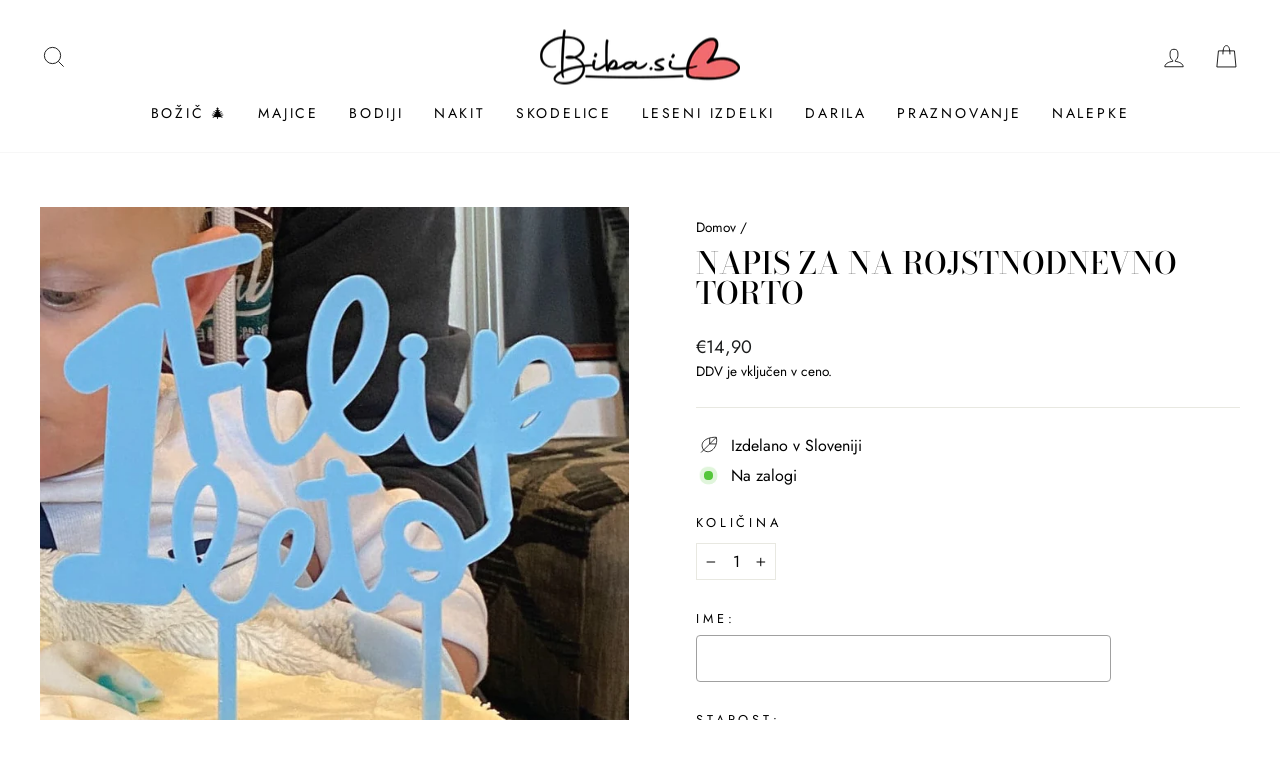

--- FILE ---
content_type: text/html; charset=utf-8
request_url: https://biba.si/products/napis-za-na-torto
body_size: 24731
content:
<!doctype html>
<html class="no-js" lang="sl-SI" dir="ltr">
<head>
  <link rel="stylesheet" href="https://obscure-escarpment-2240.herokuapp.com/stylesheets/bcpo-front.css">
  <script>var bcpo_product={"id":6068586479802,"title":"Napis za na rojstnodnevno torto","handle":"napis-za-na-torto","description":"\u003cmeta charset=\"utf-8\"\u003e\n\u003cp\u003ePripravi najlepšo rojstnodnevno zabavo, ki si jo bo tvoj otrok za vedno zapomnil - ostale mamice pa bodo postale ljubosumne:) Okrasite torto z čudovitim cake topperjem.\u003c\/p\u003e\n\u003cp\u003eDIZAJN: napis z pisavo kot je na sliki - besedilo po vaši želji\u003c\/p\u003e\n\u003cp\u003eVELIKOST: na voljo so različne velikosti\u003c\/p\u003e\n\u003cp\u003eBARVA IN MATERIAL: naši topperji so na voljo v različnih zelo kakovostnih materialih in barvah - les, akrilno steklo, akrilna zrcala, če vaše priljubljene barve ni na izbiro nas kontaktirajte in zagotovo jo bomo našli.\u003cbr\u003e\u003c\/p\u003e\n\u003cp\u003ePOPOLNA PRILAGODLJIVOST: z velikim veseljem vsak cake topper prilagodim tako da bo popoln za tvojo zabavo - svoje želje zapiši v polje dodatne želje \/ navodila.\u003c\/p\u003e\n\u003cp\u003eČAS IZDELAVE: zavedamo se, da velikokrat ne gre drugače, kot da nakupujemo v zadnjem trenutku - zato se vedno potrudim da je topperček ekspresno pri tebi.\u003c\/p\u003e\n\u003cp\u003eKVALITETNA IZDELAVA: topperje izdelujemo sami iz prvovrstnih materialov in so natančno izrezani z močnim laserskim rezalnikom,. Vsak izdelek je unikaten in pred odpošiljanjem skrbno pregledan.\u003cbr\u003e\u003c\/p\u003e","published_at":"2020-11-08T09:32:37+01:00","created_at":"2020-11-08T09:32:38+01:00","vendor":"biba cake topper","type":"","tags":["cake topperji","leseni izdelki","praznovanje","rojstni dan"],"price":1490,"price_min":1490,"price_max":1490,"available":true,"price_varies":false,"compare_at_price":null,"compare_at_price_min":0,"compare_at_price_max":0,"compare_at_price_varies":false,"variants":[{"id":37472580599994,"title":"Default Title","option1":"Default Title","option2":null,"option3":null,"sku":"","requires_shipping":true,"taxable":true,"featured_image":null,"available":true,"name":"Napis za na rojstnodnevno torto","public_title":null,"options":["Default Title"],"price":1490,"weight":0,"compare_at_price":null,"inventory_management":null,"barcode":"","requires_selling_plan":false,"selling_plan_allocations":[]}],"images":["\/\/biba.si\/cdn\/shop\/products\/napis-za-na-rojstnodnevno-torto-391424.jpg?v=1671177975"],"featured_image":"\/\/biba.si\/cdn\/shop\/products\/napis-za-na-rojstnodnevno-torto-391424.jpg?v=1671177975","options":["Title"],"media":[{"alt":"Napis za na rojstnodnevno torto - BIBA.si","id":25129362391226,"position":1,"preview_image":{"aspect_ratio":1.0,"height":850,"width":850,"src":"\/\/biba.si\/cdn\/shop\/products\/napis-za-na-rojstnodnevno-torto-391424.jpg?v=1671177975"},"aspect_ratio":1.0,"height":850,"media_type":"image","src":"\/\/biba.si\/cdn\/shop\/products\/napis-za-na-rojstnodnevno-torto-391424.jpg?v=1671177975","width":850}],"requires_selling_plan":false,"selling_plan_groups":[],"content":"\u003cmeta charset=\"utf-8\"\u003e\n\u003cp\u003ePripravi najlepšo rojstnodnevno zabavo, ki si jo bo tvoj otrok za vedno zapomnil - ostale mamice pa bodo postale ljubosumne:) Okrasite torto z čudovitim cake topperjem.\u003c\/p\u003e\n\u003cp\u003eDIZAJN: napis z pisavo kot je na sliki - besedilo po vaši želji\u003c\/p\u003e\n\u003cp\u003eVELIKOST: na voljo so različne velikosti\u003c\/p\u003e\n\u003cp\u003eBARVA IN MATERIAL: naši topperji so na voljo v različnih zelo kakovostnih materialih in barvah - les, akrilno steklo, akrilna zrcala, če vaše priljubljene barve ni na izbiro nas kontaktirajte in zagotovo jo bomo našli.\u003cbr\u003e\u003c\/p\u003e\n\u003cp\u003ePOPOLNA PRILAGODLJIVOST: z velikim veseljem vsak cake topper prilagodim tako da bo popoln za tvojo zabavo - svoje želje zapiši v polje dodatne želje \/ navodila.\u003c\/p\u003e\n\u003cp\u003eČAS IZDELAVE: zavedamo se, da velikokrat ne gre drugače, kot da nakupujemo v zadnjem trenutku - zato se vedno potrudim da je topperček ekspresno pri tebi.\u003c\/p\u003e\n\u003cp\u003eKVALITETNA IZDELAVA: topperje izdelujemo sami iz prvovrstnih materialov in so natančno izrezani z močnim laserskim rezalnikom,. Vsak izdelek je unikaten in pred odpošiljanjem skrbno pregledan.\u003cbr\u003e\u003c\/p\u003e"}; var bcpo_data={"product_id":"6068586479802","virtual_options":[{"title":"IME","type":"text","unique":"_cevjxuoij","conditional_option":"","conditional_value":"","required":"on","maxlength":"","values":[{"key":"","price":""}]},{"title":"STAROST","type":"text","unique":"_u9kmyfd7p","conditional_option":"","conditional_value":"","required":"on","maxlength":"","values":[{"key":"","price":""}]},{"title":"Širina cake topperja","type":"buttons","unique":"_lzis5nsu2","preselect_value":"","conditional_option":"","conditional_value":"","multiselect_operator":"","multiselect_number":"","required":"on","values":[{"key":"12cm","price":""},{"key":"14cm","price":""},{"key":"16cm","price":""}]},{"title":"MATERIAL CAKE TOPPERJA","type":"default","unique":"_x9e1mtz7l","preselect_value":"","conditional_option":"","conditional_value":"","required":"on","values":[{"key":"les","price":""},{"key":"belo akrilno steklo","price":""},{"key":"črno akrilno steklo","price":""},{"key":"perla roza akrilno steklo","price":""},{"key":"rumeno akrilno steklo","price":""},{"key":"rdeče akrilno steklo","price":""},{"key":"roza akrilno steklo","price":""},{"key":"zeleno akrilno steklo","price":""},{"key":"modro akrilno steklo","price":""},{"key":"vijolilčno akrilno steklo","price":""},{"key":"mint akrilno steklo","price":""},{"key":"svetlo roza akrilno steklo","price":""},{"key":"svetlo modro","price":""},{"key":"pastelno rumeno akrilno steklo","price":""},{"key":"pastelno oranžno akrilno steklo","price":""},{"key":"pastelno vijolično akrilno steklo","price":""},{"key":"srebrno zrcalo","price":""},{"key":"zlato zrcalo","price":""},{"key":"roza zrcalo","price":""},{"key":"pepelnato sivo akrilno steklo","price":""},{"key":"mineralno sivo akrilno steklo","price":""},{"key":"orehovo rjavo akrilno steklo","price":""}]},{"title":"Tukaj lahko opišete svoje dodatne želje, ki jih bomo upoštevali pri izdelavi cake topperja (če želite točno določeno velikost, če želite kakšno spremembo pri oblikovanju cake topperja,..)","type":"textarea","unique":"_yji23cc24","conditional_option":"","conditional_value":"","maxlength":"","values":[{"key":"","price":""}]}]}; var bcpo_settings={"fallback":"dropdown","auto_select":"on","load_main_image":"off","replaceImage":"on","border_style":"round","tooltips":"show","sold_out_style":"transparent","theme":"light","jumbo_colors":"off","jumbo_images":"medium","circle_swatches":"on","inventory_style":"amazon","override_ajax":"relentless","add_price_addons":"on","theme2":"on","money_format2":"€{{amount_with_comma_separator}} EUR","money_format_without_currency":"€{{amount_with_comma_separator}}","show_currency":"off","file_upload_warning":"off","global_auto_image_options":"","global_color_options":"BARVE","global_colors":[{"key":"","value":"ecf42f"}]};var inventory_quantity = [];inventory_quantity.push(-17);if(bcpo_product) { for (var i = 0; i < bcpo_product.variants.length; i += 1) { bcpo_product.variants[i].inventory_quantity = inventory_quantity[i]; }}window.bcpo = window.bcpo || {}; bcpo.cart = {"note":null,"attributes":{},"original_total_price":0,"total_price":0,"total_discount":0,"total_weight":0.0,"item_count":0,"items":[],"requires_shipping":false,"currency":"EUR","items_subtotal_price":0,"cart_level_discount_applications":[],"checkout_charge_amount":0}; bcpo.ogFormData = FormData;</script>

  <!-- Global site tag (gtag.js) - Google Ads: 770204065 -->
<script async src="https://www.googletagmanager.com/gtag/js?id=AW-770204065"></script>
<script>
  window.dataLayer = window.dataLayer || [];
  function gtag(){dataLayer.push(arguments);}
  gtag('js', new Date());

  gtag('config', 'AW-770204065');
</script>
 
<script>
var bcpoStrings = {
	choose_one: 'Izberi',
	quantity: 'Količina',
	please_select: 'Prosim izberite',
	and: 'in',
	or: 'ali',
	sold_out: 'razprodano',
	unavailable: 'ni na voljo',
	add_to_cart: 'Dodaj v košarico',
	multiselect_message: 'Prosimo izberite vsaj eno možnost za',
	at_most: 'največ',
	at_least: 'najmanj',
	items: 'izdelkov',
	selection: 'Izbira bo dodala',
	selection2: 'k osnovni ceni',
	you_save: 'Tvoj prihranek',
	item_added: 'Izdelek je bil dodan v košarico',
	keep_shopping: 'Nadaljuj z nakupovanjem',
	view_cart: 'Poglej košarico',
};
</script>
<script>
window.bcpoSelections = 'dodatna izbira';
window.bcpoVariant = 'Variant';
</script>
  <meta charset="utf-8">
  <meta http-equiv="X-UA-Compatible" content="IE=edge,chrome=1">
  <meta name="viewport" content="width=device-width,initial-scale=1">
  <meta name="theme-color" content="#111111">
  <link rel="canonical" href="https://biba.si/products/napis-za-na-torto">
  <link rel="preconnect" href="https://cdn.shopify.com">
  <link rel="preconnect" href="https://fonts.shopifycdn.com">
  <link rel="dns-prefetch" href="https://productreviews.shopifycdn.com">
  <link rel="dns-prefetch" href="https://ajax.googleapis.com">
  <link rel="dns-prefetch" href="https://maps.googleapis.com">
  <link rel="dns-prefetch" href="https://maps.gstatic.com"><link rel="shortcut icon" href="//biba.si/cdn/shop/files/BIBA_FAVICON_64863081-1e09-47d1-b8be-1b06caf15f8d_32x32.png?v=1662904166" type="image/png" /><title>Napis za na rojstnodnevno torto
&ndash; BIBA.si
</title>
<meta name="description" content="Pripravi najlepšo rojstnodnevno zabavo, ki si jo bo tvoj otrok za vedno zapomnil - ostale mamice pa bodo postale ljubosumne:) Okrasite torto z čudovitim cake topperjem."><meta property="og:site_name" content="BIBA.si">
  <meta property="og:url" content="https://biba.si/products/napis-za-na-torto">
  <meta property="og:title" content="Napis za na rojstnodnevno torto">
  <meta property="og:type" content="product">
  <meta property="og:description" content="Pripravi najlepšo rojstnodnevno zabavo, ki si jo bo tvoj otrok za vedno zapomnil - ostale mamice pa bodo postale ljubosumne:) Okrasite torto z čudovitim cake topperjem."><meta property="og:image" content="http://biba.si/cdn/shop/products/napis-za-na-rojstnodnevno-torto-391424.jpg?v=1671177975">
    <meta property="og:image:secure_url" content="https://biba.si/cdn/shop/products/napis-za-na-rojstnodnevno-torto-391424.jpg?v=1671177975">
    <meta property="og:image:width" content="850">
    <meta property="og:image:height" content="850"><meta name="twitter:site" content="@">
  <meta name="twitter:card" content="summary_large_image">
  <meta name="twitter:title" content="Napis za na rojstnodnevno torto">
  <meta name="twitter:description" content="Pripravi najlepšo rojstnodnevno zabavo, ki si jo bo tvoj otrok za vedno zapomnil - ostale mamice pa bodo postale ljubosumne:) Okrasite torto z čudovitim cake topperjem.">
<style data-shopify>@font-face {
  font-family: "Bodoni Moda";
  font-weight: 500;
  font-style: normal;
  font-display: swap;
  src: url("//biba.si/cdn/fonts/bodoni_moda/bodonimoda_n5.36d0da1db617c453fb46e8089790ab6dc72c2356.woff2") format("woff2"),
       url("//biba.si/cdn/fonts/bodoni_moda/bodonimoda_n5.40f612bab009769f87511096f185d9228ad3baa3.woff") format("woff");
}

  @font-face {
  font-family: Jost;
  font-weight: 400;
  font-style: normal;
  font-display: swap;
  src: url("//biba.si/cdn/fonts/jost/jost_n4.d47a1b6347ce4a4c9f437608011273009d91f2b7.woff2") format("woff2"),
       url("//biba.si/cdn/fonts/jost/jost_n4.791c46290e672b3f85c3d1c651ef2efa3819eadd.woff") format("woff");
}


  @font-face {
  font-family: Jost;
  font-weight: 600;
  font-style: normal;
  font-display: swap;
  src: url("//biba.si/cdn/fonts/jost/jost_n6.ec1178db7a7515114a2d84e3dd680832b7af8b99.woff2") format("woff2"),
       url("//biba.si/cdn/fonts/jost/jost_n6.b1178bb6bdd3979fef38e103a3816f6980aeaff9.woff") format("woff");
}

  @font-face {
  font-family: Jost;
  font-weight: 400;
  font-style: italic;
  font-display: swap;
  src: url("//biba.si/cdn/fonts/jost/jost_i4.b690098389649750ada222b9763d55796c5283a5.woff2") format("woff2"),
       url("//biba.si/cdn/fonts/jost/jost_i4.fd766415a47e50b9e391ae7ec04e2ae25e7e28b0.woff") format("woff");
}

  @font-face {
  font-family: Jost;
  font-weight: 600;
  font-style: italic;
  font-display: swap;
  src: url("//biba.si/cdn/fonts/jost/jost_i6.9af7e5f39e3a108c08f24047a4276332d9d7b85e.woff2") format("woff2"),
       url("//biba.si/cdn/fonts/jost/jost_i6.2bf310262638f998ed206777ce0b9a3b98b6fe92.woff") format("woff");
}

</style><link href="//biba.si/cdn/shop/t/33/assets/theme.css?v=167233640442833988541699255476" rel="stylesheet" type="text/css" media="all" />
<style data-shopify>:root {
    --typeHeaderPrimary: "Bodoni Moda";
    --typeHeaderFallback: serif;
    --typeHeaderSize: 36px;
    --typeHeaderWeight: 500;
    --typeHeaderLineHeight: 1;
    --typeHeaderSpacing: 0.0em;

    --typeBasePrimary:Jost;
    --typeBaseFallback:sans-serif;
    --typeBaseSize: 16px;
    --typeBaseWeight: 400;
    --typeBaseSpacing: 0.0em;
    --typeBaseLineHeight: 1.6;

    --typeCollectionTitle: 15px;

    --iconWeight: 2px;
    --iconLinecaps: miter;

    
      --buttonRadius: 3px;
    

    --colorGridOverlayOpacity: 0.1;
  }

  .placeholder-content {
    background-image: linear-gradient(100deg, #ffffff 40%, #f7f7f7 63%, #ffffff 79%);
  }</style><script>
    document.documentElement.className = document.documentElement.className.replace('no-js', 'js');

    window.theme = window.theme || {};
    theme.routes = {
      home: "/",
      cart: "/cart.js",
      cartPage: "/cart",
      cartAdd: "/cart/add.js",
      cartChange: "/cart/change.js",
      search: "/search"
    };
    theme.strings = {
      soldOut: "Razprodano!",
      unavailable: "Ni na voljo",
      inStockLabel: "Na zalogi",
      stockLabel: "",
      willNotShipUntil: "Ne bo odposlano do [date]",
      willBeInStockAfter: "Ponovno na zalogi po [date]",
      waitingForStock: "Nova zaloga je na poti",
      savePrice: "Prihrani [saved_amount]",
      cartEmpty: "Tvoja košarica je trenutno prazna",
      cartTermsConfirmation: "Če želiš zaključiti nakup se moraš strinjati z pogoji uporabe",
      searchCollections: "Kategorije:",
      searchPages: "Strani:",
      searchArticles: "Članki:"
    };
    theme.settings = {
      dynamicVariantsEnable: true,
      cartType: "page",
      isCustomerTemplate: false,
      moneyFormat: "€{{amount_with_comma_separator}}",
      saveType: "percent",
      productImageSize: "natural",
      productImageCover: false,
      predictiveSearch: true,
      predictiveSearchType: "product,article,page,collection",
      quickView: false,
      themeName: 'Impulse',
      themeVersion: "6.1.0"
    };
  </script>

  <script src="https://smarteucookiebanner.upsell-apps.com/gdpr_adapter.js?shop=biba-trgovina.myshopify.com" type="application/javascript"></script>
  <script>window.performance && window.performance.mark && window.performance.mark('shopify.content_for_header.start');</script><meta name="google-site-verification" content="JdzX5rrfQtuCI8v-d3S4W0pbiUkjDVgg4GfZXpZTPXg">
<meta name="google-site-verification" content="Pabsrf9_MewLbHSu5g15xpivxhCGMx0lWRIglk-L_wo">
<meta id="shopify-digital-wallet" name="shopify-digital-wallet" content="/27669004375/digital_wallets/dialog">
<meta name="shopify-checkout-api-token" content="8b46ba51a6cae3cf12dfe4ec2def10fa">
<meta id="in-context-paypal-metadata" data-shop-id="27669004375" data-venmo-supported="false" data-environment="production" data-locale="en_US" data-paypal-v4="true" data-currency="EUR">
<link rel="alternate" type="application/json+oembed" href="https://biba.si/products/napis-za-na-torto.oembed">
<script async="async" src="/checkouts/internal/preloads.js?locale=sl-SI"></script>
<script id="shopify-features" type="application/json">{"accessToken":"8b46ba51a6cae3cf12dfe4ec2def10fa","betas":["rich-media-storefront-analytics"],"domain":"biba.si","predictiveSearch":true,"shopId":27669004375,"locale":"sl"}</script>
<script>var Shopify = Shopify || {};
Shopify.shop = "biba-trgovina.myshopify.com";
Shopify.locale = "sl-SI";
Shopify.currency = {"active":"EUR","rate":"1.0"};
Shopify.country = "SI";
Shopify.theme = {"name":"Impulse- Fresh test + apps","id":131549069498,"schema_name":"Impulse","schema_version":"6.1.0","theme_store_id":null,"role":"main"};
Shopify.theme.handle = "null";
Shopify.theme.style = {"id":null,"handle":null};
Shopify.cdnHost = "biba.si/cdn";
Shopify.routes = Shopify.routes || {};
Shopify.routes.root = "/";</script>
<script type="module">!function(o){(o.Shopify=o.Shopify||{}).modules=!0}(window);</script>
<script>!function(o){function n(){var o=[];function n(){o.push(Array.prototype.slice.apply(arguments))}return n.q=o,n}var t=o.Shopify=o.Shopify||{};t.loadFeatures=n(),t.autoloadFeatures=n()}(window);</script>
<script id="shop-js-analytics" type="application/json">{"pageType":"product"}</script>
<script defer="defer" async type="module" src="//biba.si/cdn/shopifycloud/shop-js/modules/v2/client.init-shop-cart-sync_DMYloEop.sl-SI.esm.js"></script>
<script defer="defer" async type="module" src="//biba.si/cdn/shopifycloud/shop-js/modules/v2/chunk.common_CyJQiem8.esm.js"></script>
<script type="module">
  await import("//biba.si/cdn/shopifycloud/shop-js/modules/v2/client.init-shop-cart-sync_DMYloEop.sl-SI.esm.js");
await import("//biba.si/cdn/shopifycloud/shop-js/modules/v2/chunk.common_CyJQiem8.esm.js");

  window.Shopify.SignInWithShop?.initShopCartSync?.({"fedCMEnabled":true,"windoidEnabled":true});

</script>
<script>(function() {
  var isLoaded = false;
  function asyncLoad() {
    if (isLoaded) return;
    isLoaded = true;
    var urls = ["\/\/cdn.shopify.com\/proxy\/bb5692ac413d75bea385fde8ce52dfbf4048fc64a256f4df19ab01b63617fcc0\/obscure-escarpment-2240.herokuapp.com\/js\/best_custom_product_options.js?shop=biba-trgovina.myshopify.com\u0026sp-cache-control=cHVibGljLCBtYXgtYWdlPTkwMA","?shop=biba-trgovina.myshopify.com","https:\/\/d9fvwtvqz2fm1.cloudfront.net\/shop\/js\/discount-on-cart-pro.min.js?shop=biba-trgovina.myshopify.com","https:\/\/omnisnippet1.com\/platforms\/shopify.js?source=scriptTag\u0026v=2025-10-24T05\u0026shop=biba-trgovina.myshopify.com"];
    for (var i = 0; i < urls.length; i++) {
      var s = document.createElement('script');
      s.type = 'text/javascript';
      s.async = true;
      s.src = urls[i];
      var x = document.getElementsByTagName('script')[0];
      x.parentNode.insertBefore(s, x);
    }
  };
  if(window.attachEvent) {
    window.attachEvent('onload', asyncLoad);
  } else {
    window.addEventListener('load', asyncLoad, false);
  }
})();</script>
<script id="__st">var __st={"a":27669004375,"offset":3600,"reqid":"983bea9d-32e4-4eae-a0df-6da96bb8ec7f-1764667050","pageurl":"biba.si\/products\/napis-za-na-torto","u":"8b499595b8ef","p":"product","rtyp":"product","rid":6068586479802};</script>
<script>window.ShopifyPaypalV4VisibilityTracking = true;</script>
<script id="captcha-bootstrap">!function(){'use strict';const t='contact',e='account',n='new_comment',o=[[t,t],['blogs',n],['comments',n],[t,'customer']],c=[[e,'customer_login'],[e,'guest_login'],[e,'recover_customer_password'],[e,'create_customer']],r=t=>t.map((([t,e])=>`form[action*='/${t}']:not([data-nocaptcha='true']) input[name='form_type'][value='${e}']`)).join(','),a=t=>()=>t?[...document.querySelectorAll(t)].map((t=>t.form)):[];function s(){const t=[...o],e=r(t);return a(e)}const i='password',u='form_key',d=['recaptcha-v3-token','g-recaptcha-response','h-captcha-response',i],f=()=>{try{return window.sessionStorage}catch{return}},m='__shopify_v',_=t=>t.elements[u];function p(t,e,n=!1){try{const o=window.sessionStorage,c=JSON.parse(o.getItem(e)),{data:r}=function(t){const{data:e,action:n}=t;return t[m]||n?{data:e,action:n}:{data:t,action:n}}(c);for(const[e,n]of Object.entries(r))t.elements[e]&&(t.elements[e].value=n);n&&o.removeItem(e)}catch(o){console.error('form repopulation failed',{error:o})}}const l='form_type',E='cptcha';function T(t){t.dataset[E]=!0}const w=window,h=w.document,L='Shopify',v='ce_forms',y='captcha';let A=!1;((t,e)=>{const n=(g='f06e6c50-85a8-45c8-87d0-21a2b65856fe',I='https://cdn.shopify.com/shopifycloud/storefront-forms-hcaptcha/ce_storefront_forms_captcha_hcaptcha.v1.5.2.iife.js',D={infoText:'Zaščiteno s hCaptcha',privacyText:'Zasebnost',termsText:'Pogoji'},(t,e,n)=>{const o=w[L][v],c=o.bindForm;if(c)return c(t,g,e,D).then(n);var r;o.q.push([[t,g,e,D],n]),r=I,A||(h.body.append(Object.assign(h.createElement('script'),{id:'captcha-provider',async:!0,src:r})),A=!0)});var g,I,D;w[L]=w[L]||{},w[L][v]=w[L][v]||{},w[L][v].q=[],w[L][y]=w[L][y]||{},w[L][y].protect=function(t,e){n(t,void 0,e),T(t)},Object.freeze(w[L][y]),function(t,e,n,w,h,L){const[v,y,A,g]=function(t,e,n){const i=e?o:[],u=t?c:[],d=[...i,...u],f=r(d),m=r(i),_=r(d.filter((([t,e])=>n.includes(e))));return[a(f),a(m),a(_),s()]}(w,h,L),I=t=>{const e=t.target;return e instanceof HTMLFormElement?e:e&&e.form},D=t=>v().includes(t);t.addEventListener('submit',(t=>{const e=I(t);if(!e)return;const n=D(e)&&!e.dataset.hcaptchaBound&&!e.dataset.recaptchaBound,o=_(e),c=g().includes(e)&&(!o||!o.value);(n||c)&&t.preventDefault(),c&&!n&&(function(t){try{if(!f())return;!function(t){const e=f();if(!e)return;const n=_(t);if(!n)return;const o=n.value;o&&e.removeItem(o)}(t);const e=Array.from(Array(32),(()=>Math.random().toString(36)[2])).join('');!function(t,e){_(t)||t.append(Object.assign(document.createElement('input'),{type:'hidden',name:u})),t.elements[u].value=e}(t,e),function(t,e){const n=f();if(!n)return;const o=[...t.querySelectorAll(`input[type='${i}']`)].map((({name:t})=>t)),c=[...d,...o],r={};for(const[a,s]of new FormData(t).entries())c.includes(a)||(r[a]=s);n.setItem(e,JSON.stringify({[m]:1,action:t.action,data:r}))}(t,e)}catch(e){console.error('failed to persist form',e)}}(e),e.submit())}));const S=(t,e)=>{t&&!t.dataset[E]&&(n(t,e.some((e=>e===t))),T(t))};for(const o of['focusin','change'])t.addEventListener(o,(t=>{const e=I(t);D(e)&&S(e,y())}));const B=e.get('form_key'),M=e.get(l),P=B&&M;t.addEventListener('DOMContentLoaded',(()=>{const t=y();if(P)for(const e of t)e.elements[l].value===M&&p(e,B);[...new Set([...A(),...v().filter((t=>'true'===t.dataset.shopifyCaptcha))])].forEach((e=>S(e,t)))}))}(h,new URLSearchParams(w.location.search),n,t,e,['guest_login'])})(!0,!0)}();</script>
<script integrity="sha256-52AcMU7V7pcBOXWImdc/TAGTFKeNjmkeM1Pvks/DTgc=" data-source-attribution="shopify.loadfeatures" defer="defer" src="//biba.si/cdn/shopifycloud/storefront/assets/storefront/load_feature-81c60534.js" crossorigin="anonymous"></script>
<script data-source-attribution="shopify.dynamic_checkout.dynamic.init">var Shopify=Shopify||{};Shopify.PaymentButton=Shopify.PaymentButton||{isStorefrontPortableWallets:!0,init:function(){window.Shopify.PaymentButton.init=function(){};var t=document.createElement("script");t.src="https://biba.si/cdn/shopifycloud/portable-wallets/latest/portable-wallets.sl.js",t.type="module",document.head.appendChild(t)}};
</script>
<script data-source-attribution="shopify.dynamic_checkout.buyer_consent">
  function portableWalletsHideBuyerConsent(e){var t=document.getElementById("shopify-buyer-consent"),n=document.getElementById("shopify-subscription-policy-button");t&&n&&(t.classList.add("hidden"),t.setAttribute("aria-hidden","true"),n.removeEventListener("click",e))}function portableWalletsShowBuyerConsent(e){var t=document.getElementById("shopify-buyer-consent"),n=document.getElementById("shopify-subscription-policy-button");t&&n&&(t.classList.remove("hidden"),t.removeAttribute("aria-hidden"),n.addEventListener("click",e))}window.Shopify?.PaymentButton&&(window.Shopify.PaymentButton.hideBuyerConsent=portableWalletsHideBuyerConsent,window.Shopify.PaymentButton.showBuyerConsent=portableWalletsShowBuyerConsent);
</script>
<script data-source-attribution="shopify.dynamic_checkout.cart.bootstrap">document.addEventListener("DOMContentLoaded",(function(){function t(){return document.querySelector("shopify-accelerated-checkout-cart, shopify-accelerated-checkout")}if(t())Shopify.PaymentButton.init();else{new MutationObserver((function(e,n){t()&&(Shopify.PaymentButton.init(),n.disconnect())})).observe(document.body,{childList:!0,subtree:!0})}}));
</script>
<script id='scb4127' type='text/javascript' async='' src='https://biba.si/cdn/shopifycloud/privacy-banner/storefront-banner.js'></script><link id="shopify-accelerated-checkout-styles" rel="stylesheet" media="screen" href="https://biba.si/cdn/shopifycloud/portable-wallets/latest/accelerated-checkout-backwards-compat.css" crossorigin="anonymous">
<style id="shopify-accelerated-checkout-cart">
        #shopify-buyer-consent {
  margin-top: 1em;
  display: inline-block;
  width: 100%;
}

#shopify-buyer-consent.hidden {
  display: none;
}

#shopify-subscription-policy-button {
  background: none;
  border: none;
  padding: 0;
  text-decoration: underline;
  font-size: inherit;
  cursor: pointer;
}

#shopify-subscription-policy-button::before {
  box-shadow: none;
}

      </style>

<script>window.performance && window.performance.mark && window.performance.mark('shopify.content_for_header.end');</script>


  <script src="//biba.si/cdn/shop/t/33/assets/vendor-scripts-v11.js" defer="defer"></script><script src="//biba.si/cdn/shop/t/33/assets/theme.js?v=149212258682495294041663097597" defer="defer"></script>

<!-- BEGIN app block: shopify://apps/vo-product-options/blocks/embed-block/430cbd7b-bd20-4c16-ba41-db6f4c645164 --><script>var bcpo_product={"id":6068586479802,"title":"Napis za na rojstnodnevno torto","handle":"napis-za-na-torto","description":"\u003cmeta charset=\"utf-8\"\u003e\n\u003cp\u003ePripravi najlepšo rojstnodnevno zabavo, ki si jo bo tvoj otrok za vedno zapomnil - ostale mamice pa bodo postale ljubosumne:) Okrasite torto z čudovitim cake topperjem.\u003c\/p\u003e\n\u003cp\u003eDIZAJN: napis z pisavo kot je na sliki - besedilo po vaši želji\u003c\/p\u003e\n\u003cp\u003eVELIKOST: na voljo so različne velikosti\u003c\/p\u003e\n\u003cp\u003eBARVA IN MATERIAL: naši topperji so na voljo v različnih zelo kakovostnih materialih in barvah - les, akrilno steklo, akrilna zrcala, če vaše priljubljene barve ni na izbiro nas kontaktirajte in zagotovo jo bomo našli.\u003cbr\u003e\u003c\/p\u003e\n\u003cp\u003ePOPOLNA PRILAGODLJIVOST: z velikim veseljem vsak cake topper prilagodim tako da bo popoln za tvojo zabavo - svoje želje zapiši v polje dodatne želje \/ navodila.\u003c\/p\u003e\n\u003cp\u003eČAS IZDELAVE: zavedamo se, da velikokrat ne gre drugače, kot da nakupujemo v zadnjem trenutku - zato se vedno potrudim da je topperček ekspresno pri tebi.\u003c\/p\u003e\n\u003cp\u003eKVALITETNA IZDELAVA: topperje izdelujemo sami iz prvovrstnih materialov in so natančno izrezani z močnim laserskim rezalnikom,. Vsak izdelek je unikaten in pred odpošiljanjem skrbno pregledan.\u003cbr\u003e\u003c\/p\u003e","published_at":"2020-11-08T09:32:37+01:00","created_at":"2020-11-08T09:32:38+01:00","vendor":"biba cake topper","type":"","tags":["cake topperji","leseni izdelki","praznovanje","rojstni dan"],"price":1490,"price_min":1490,"price_max":1490,"available":true,"price_varies":false,"compare_at_price":null,"compare_at_price_min":0,"compare_at_price_max":0,"compare_at_price_varies":false,"variants":[{"id":37472580599994,"title":"Default Title","option1":"Default Title","option2":null,"option3":null,"sku":"","requires_shipping":true,"taxable":true,"featured_image":null,"available":true,"name":"Napis za na rojstnodnevno torto","public_title":null,"options":["Default Title"],"price":1490,"weight":0,"compare_at_price":null,"inventory_management":null,"barcode":"","requires_selling_plan":false,"selling_plan_allocations":[]}],"images":["\/\/biba.si\/cdn\/shop\/products\/napis-za-na-rojstnodnevno-torto-391424.jpg?v=1671177975"],"featured_image":"\/\/biba.si\/cdn\/shop\/products\/napis-za-na-rojstnodnevno-torto-391424.jpg?v=1671177975","options":["Title"],"media":[{"alt":"Napis za na rojstnodnevno torto - BIBA.si","id":25129362391226,"position":1,"preview_image":{"aspect_ratio":1.0,"height":850,"width":850,"src":"\/\/biba.si\/cdn\/shop\/products\/napis-za-na-rojstnodnevno-torto-391424.jpg?v=1671177975"},"aspect_ratio":1.0,"height":850,"media_type":"image","src":"\/\/biba.si\/cdn\/shop\/products\/napis-za-na-rojstnodnevno-torto-391424.jpg?v=1671177975","width":850}],"requires_selling_plan":false,"selling_plan_groups":[],"content":"\u003cmeta charset=\"utf-8\"\u003e\n\u003cp\u003ePripravi najlepšo rojstnodnevno zabavo, ki si jo bo tvoj otrok za vedno zapomnil - ostale mamice pa bodo postale ljubosumne:) Okrasite torto z čudovitim cake topperjem.\u003c\/p\u003e\n\u003cp\u003eDIZAJN: napis z pisavo kot je na sliki - besedilo po vaši želji\u003c\/p\u003e\n\u003cp\u003eVELIKOST: na voljo so različne velikosti\u003c\/p\u003e\n\u003cp\u003eBARVA IN MATERIAL: naši topperji so na voljo v različnih zelo kakovostnih materialih in barvah - les, akrilno steklo, akrilna zrcala, če vaše priljubljene barve ni na izbiro nas kontaktirajte in zagotovo jo bomo našli.\u003cbr\u003e\u003c\/p\u003e\n\u003cp\u003ePOPOLNA PRILAGODLJIVOST: z velikim veseljem vsak cake topper prilagodim tako da bo popoln za tvojo zabavo - svoje želje zapiši v polje dodatne želje \/ navodila.\u003c\/p\u003e\n\u003cp\u003eČAS IZDELAVE: zavedamo se, da velikokrat ne gre drugače, kot da nakupujemo v zadnjem trenutku - zato se vedno potrudim da je topperček ekspresno pri tebi.\u003c\/p\u003e\n\u003cp\u003eKVALITETNA IZDELAVA: topperje izdelujemo sami iz prvovrstnih materialov in so natančno izrezani z močnim laserskim rezalnikom,. Vsak izdelek je unikaten in pred odpošiljanjem skrbno pregledan.\u003cbr\u003e\u003c\/p\u003e"}; bcpo_product.options_with_values = [{"name":"Title","position":1,"values":["Default Title"]}]; var bcpo_data={"product_id":"6068586479802","virtual_options":[{"title":"IME","type":"text","unique":"_cevjxuoij","conditional_option":"","conditional_value":"","required":"on","maxlength":"","values":[{"key":"","price":""}]},{"title":"STAROST","type":"text","unique":"_u9kmyfd7p","conditional_option":"","conditional_value":"","required":"on","maxlength":"","values":[{"key":"","price":""}]},{"title":"Širina cake topperja","type":"buttons","unique":"_lzis5nsu2","preselect_value":"","conditional_option":"","conditional_value":"","multiselect_operator":"","multiselect_number":"","required":"on","values":[{"key":"12cm","price":""},{"key":"14cm","price":""},{"key":"16cm","price":""}]},{"title":"MATERIAL CAKE TOPPERJA","type":"default","unique":"_x9e1mtz7l","preselect_value":"","conditional_option":"","conditional_value":"","required":"on","values":[{"key":"les","price":""},{"key":"belo akrilno steklo","price":""},{"key":"črno akrilno steklo","price":""},{"key":"perla roza akrilno steklo","price":""},{"key":"rumeno akrilno steklo","price":""},{"key":"rdeče akrilno steklo","price":""},{"key":"roza akrilno steklo","price":""},{"key":"zeleno akrilno steklo","price":""},{"key":"modro akrilno steklo","price":""},{"key":"vijolilčno akrilno steklo","price":""},{"key":"mint akrilno steklo","price":""},{"key":"svetlo roza akrilno steklo","price":""},{"key":"svetlo modro","price":""},{"key":"pastelno rumeno akrilno steklo","price":""},{"key":"pastelno oranžno akrilno steklo","price":""},{"key":"pastelno vijolično akrilno steklo","price":""},{"key":"srebrno zrcalo","price":""},{"key":"zlato zrcalo","price":""},{"key":"roza zrcalo","price":""},{"key":"pepelnato sivo akrilno steklo","price":""},{"key":"mineralno sivo akrilno steklo","price":""},{"key":"orehovo rjavo akrilno steklo","price":""}]},{"title":"Tukaj lahko opišete svoje dodatne želje, ki jih bomo upoštevali pri izdelavi cake topperja (če želite točno določeno velikost, če želite kakšno spremembo pri oblikovanju cake topperja,..)","type":"textarea","unique":"_yji23cc24","conditional_option":"","conditional_value":"","maxlength":"","values":[{"key":"","price":""}]}]}; var bcpo_settings=bcpo_settings || {"fallback":"dropdown","auto_select":"on","load_main_image":"off","replaceImage":"on","border_style":"round","tooltips":"show","sold_out_style":"transparent","theme":"light","jumbo_colors":"off","jumbo_images":"medium","circle_swatches":"on","inventory_style":"amazon","override_ajax":"relentless","add_price_addons":"on","theme2":"on","money_format2":"€{{amount_with_comma_separator}} EUR","money_format_without_currency":"€{{amount_with_comma_separator}}","show_currency":"off","file_upload_warning":"off","global_auto_image_options":"","global_color_options":"BARVE","global_colors":[{"key":"","value":"ecf42f"}]};var inventory_quantity = [];inventory_quantity.push(-17);if(bcpo_product) { for (var i = 0; i < bcpo_product.variants.length; i += 1) { bcpo_product.variants[i].inventory_quantity = inventory_quantity[i]; }}window.bcpo = window.bcpo || {}; bcpo.cart = {"note":null,"attributes":{},"original_total_price":0,"total_price":0,"total_discount":0,"total_weight":0.0,"item_count":0,"items":[],"requires_shipping":false,"currency":"EUR","items_subtotal_price":0,"cart_level_discount_applications":[],"checkout_charge_amount":0}; bcpo.ogFormData = FormData; bcpo.money_with_currency_format = "€{{amount_with_comma_separator}} EUR";bcpo.money_format = "€{{amount_with_comma_separator}}"; if (bcpo_settings) { bcpo_settings.shop_currency = "EUR";} else { var bcpo_settings = {shop_currency: "EUR" }; }</script>


<!-- END app block --><script src="https://cdn.shopify.com/extensions/019adb06-ed9c-77f6-8b6a-4c174a5db9a0/best-custom-product-options-398/assets/best_custom_product_options.js" type="text/javascript" defer="defer"></script>
<link href="https://cdn.shopify.com/extensions/019adb06-ed9c-77f6-8b6a-4c174a5db9a0/best-custom-product-options-398/assets/bcpo-front.css" rel="stylesheet" type="text/css" media="all">
<link href="https://monorail-edge.shopifysvc.com" rel="dns-prefetch">
<script>(function(){if ("sendBeacon" in navigator && "performance" in window) {try {var session_token_from_headers = performance.getEntriesByType('navigation')[0].serverTiming.find(x => x.name == '_s').description;} catch {var session_token_from_headers = undefined;}var session_cookie_matches = document.cookie.match(/_shopify_s=([^;]*)/);var session_token_from_cookie = session_cookie_matches && session_cookie_matches.length === 2 ? session_cookie_matches[1] : "";var session_token = session_token_from_headers || session_token_from_cookie || "";function handle_abandonment_event(e) {var entries = performance.getEntries().filter(function(entry) {return /monorail-edge.shopifysvc.com/.test(entry.name);});if (!window.abandonment_tracked && entries.length === 0) {window.abandonment_tracked = true;var currentMs = Date.now();var navigation_start = performance.timing.navigationStart;var payload = {shop_id: 27669004375,url: window.location.href,navigation_start,duration: currentMs - navigation_start,session_token,page_type: "product"};window.navigator.sendBeacon("https://monorail-edge.shopifysvc.com/v1/produce", JSON.stringify({schema_id: "online_store_buyer_site_abandonment/1.1",payload: payload,metadata: {event_created_at_ms: currentMs,event_sent_at_ms: currentMs}}));}}window.addEventListener('pagehide', handle_abandonment_event);}}());</script>
<script id="web-pixels-manager-setup">(function e(e,d,r,n,o){if(void 0===o&&(o={}),!Boolean(null===(a=null===(i=window.Shopify)||void 0===i?void 0:i.analytics)||void 0===a?void 0:a.replayQueue)){var i,a;window.Shopify=window.Shopify||{};var t=window.Shopify;t.analytics=t.analytics||{};var s=t.analytics;s.replayQueue=[],s.publish=function(e,d,r){return s.replayQueue.push([e,d,r]),!0};try{self.performance.mark("wpm:start")}catch(e){}var l=function(){var e={modern:/Edge?\/(1{2}[4-9]|1[2-9]\d|[2-9]\d{2}|\d{4,})\.\d+(\.\d+|)|Firefox\/(1{2}[4-9]|1[2-9]\d|[2-9]\d{2}|\d{4,})\.\d+(\.\d+|)|Chrom(ium|e)\/(9{2}|\d{3,})\.\d+(\.\d+|)|(Maci|X1{2}).+ Version\/(15\.\d+|(1[6-9]|[2-9]\d|\d{3,})\.\d+)([,.]\d+|)( \(\w+\)|)( Mobile\/\w+|) Safari\/|Chrome.+OPR\/(9{2}|\d{3,})\.\d+\.\d+|(CPU[ +]OS|iPhone[ +]OS|CPU[ +]iPhone|CPU IPhone OS|CPU iPad OS)[ +]+(15[._]\d+|(1[6-9]|[2-9]\d|\d{3,})[._]\d+)([._]\d+|)|Android:?[ /-](13[3-9]|1[4-9]\d|[2-9]\d{2}|\d{4,})(\.\d+|)(\.\d+|)|Android.+Firefox\/(13[5-9]|1[4-9]\d|[2-9]\d{2}|\d{4,})\.\d+(\.\d+|)|Android.+Chrom(ium|e)\/(13[3-9]|1[4-9]\d|[2-9]\d{2}|\d{4,})\.\d+(\.\d+|)|SamsungBrowser\/([2-9]\d|\d{3,})\.\d+/,legacy:/Edge?\/(1[6-9]|[2-9]\d|\d{3,})\.\d+(\.\d+|)|Firefox\/(5[4-9]|[6-9]\d|\d{3,})\.\d+(\.\d+|)|Chrom(ium|e)\/(5[1-9]|[6-9]\d|\d{3,})\.\d+(\.\d+|)([\d.]+$|.*Safari\/(?![\d.]+ Edge\/[\d.]+$))|(Maci|X1{2}).+ Version\/(10\.\d+|(1[1-9]|[2-9]\d|\d{3,})\.\d+)([,.]\d+|)( \(\w+\)|)( Mobile\/\w+|) Safari\/|Chrome.+OPR\/(3[89]|[4-9]\d|\d{3,})\.\d+\.\d+|(CPU[ +]OS|iPhone[ +]OS|CPU[ +]iPhone|CPU IPhone OS|CPU iPad OS)[ +]+(10[._]\d+|(1[1-9]|[2-9]\d|\d{3,})[._]\d+)([._]\d+|)|Android:?[ /-](13[3-9]|1[4-9]\d|[2-9]\d{2}|\d{4,})(\.\d+|)(\.\d+|)|Mobile Safari.+OPR\/([89]\d|\d{3,})\.\d+\.\d+|Android.+Firefox\/(13[5-9]|1[4-9]\d|[2-9]\d{2}|\d{4,})\.\d+(\.\d+|)|Android.+Chrom(ium|e)\/(13[3-9]|1[4-9]\d|[2-9]\d{2}|\d{4,})\.\d+(\.\d+|)|Android.+(UC? ?Browser|UCWEB|U3)[ /]?(15\.([5-9]|\d{2,})|(1[6-9]|[2-9]\d|\d{3,})\.\d+)\.\d+|SamsungBrowser\/(5\.\d+|([6-9]|\d{2,})\.\d+)|Android.+MQ{2}Browser\/(14(\.(9|\d{2,})|)|(1[5-9]|[2-9]\d|\d{3,})(\.\d+|))(\.\d+|)|K[Aa][Ii]OS\/(3\.\d+|([4-9]|\d{2,})\.\d+)(\.\d+|)/},d=e.modern,r=e.legacy,n=navigator.userAgent;return n.match(d)?"modern":n.match(r)?"legacy":"unknown"}(),u="modern"===l?"modern":"legacy",c=(null!=n?n:{modern:"",legacy:""})[u],f=function(e){return[e.baseUrl,"/wpm","/b",e.hashVersion,"modern"===e.buildTarget?"m":"l",".js"].join("")}({baseUrl:d,hashVersion:r,buildTarget:u}),m=function(e){var d=e.version,r=e.bundleTarget,n=e.surface,o=e.pageUrl,i=e.monorailEndpoint;return{emit:function(e){var a=e.status,t=e.errorMsg,s=(new Date).getTime(),l=JSON.stringify({metadata:{event_sent_at_ms:s},events:[{schema_id:"web_pixels_manager_load/3.1",payload:{version:d,bundle_target:r,page_url:o,status:a,surface:n,error_msg:t},metadata:{event_created_at_ms:s}}]});if(!i)return console&&console.warn&&console.warn("[Web Pixels Manager] No Monorail endpoint provided, skipping logging."),!1;try{return self.navigator.sendBeacon.bind(self.navigator)(i,l)}catch(e){}var u=new XMLHttpRequest;try{return u.open("POST",i,!0),u.setRequestHeader("Content-Type","text/plain"),u.send(l),!0}catch(e){return console&&console.warn&&console.warn("[Web Pixels Manager] Got an unhandled error while logging to Monorail."),!1}}}}({version:r,bundleTarget:l,surface:e.surface,pageUrl:self.location.href,monorailEndpoint:e.monorailEndpoint});try{o.browserTarget=l,function(e){var d=e.src,r=e.async,n=void 0===r||r,o=e.onload,i=e.onerror,a=e.sri,t=e.scriptDataAttributes,s=void 0===t?{}:t,l=document.createElement("script"),u=document.querySelector("head"),c=document.querySelector("body");if(l.async=n,l.src=d,a&&(l.integrity=a,l.crossOrigin="anonymous"),s)for(var f in s)if(Object.prototype.hasOwnProperty.call(s,f))try{l.dataset[f]=s[f]}catch(e){}if(o&&l.addEventListener("load",o),i&&l.addEventListener("error",i),u)u.appendChild(l);else{if(!c)throw new Error("Did not find a head or body element to append the script");c.appendChild(l)}}({src:f,async:!0,onload:function(){if(!function(){var e,d;return Boolean(null===(d=null===(e=window.Shopify)||void 0===e?void 0:e.analytics)||void 0===d?void 0:d.initialized)}()){var d=window.webPixelsManager.init(e)||void 0;if(d){var r=window.Shopify.analytics;r.replayQueue.forEach((function(e){var r=e[0],n=e[1],o=e[2];d.publishCustomEvent(r,n,o)})),r.replayQueue=[],r.publish=d.publishCustomEvent,r.visitor=d.visitor,r.initialized=!0}}},onerror:function(){return m.emit({status:"failed",errorMsg:"".concat(f," has failed to load")})},sri:function(e){var d=/^sha384-[A-Za-z0-9+/=]+$/;return"string"==typeof e&&d.test(e)}(c)?c:"",scriptDataAttributes:o}),m.emit({status:"loading"})}catch(e){m.emit({status:"failed",errorMsg:(null==e?void 0:e.message)||"Unknown error"})}}})({shopId: 27669004375,storefrontBaseUrl: "https://biba.si",extensionsBaseUrl: "https://extensions.shopifycdn.com/cdn/shopifycloud/web-pixels-manager",monorailEndpoint: "https://monorail-edge.shopifysvc.com/unstable/produce_batch",surface: "storefront-renderer",enabledBetaFlags: ["2dca8a86"],webPixelsConfigList: [{"id":"3258155355","configuration":"{\"apiURL\":\"https:\/\/api.omnisend.com\",\"appURL\":\"https:\/\/app.omnisend.com\",\"brandID\":\"68fb0cc0dbcab19dc5cba179\",\"trackingURL\":\"https:\/\/wt.omnisendlink.com\"}","eventPayloadVersion":"v1","runtimeContext":"STRICT","scriptVersion":"aa9feb15e63a302383aa48b053211bbb","type":"APP","apiClientId":186001,"privacyPurposes":["ANALYTICS","MARKETING","SALE_OF_DATA"],"dataSharingAdjustments":{"protectedCustomerApprovalScopes":["read_customer_address","read_customer_email","read_customer_name","read_customer_personal_data","read_customer_phone"]}},{"id":"2118189403","configuration":"{\"accountID\":\"1234\"}","eventPayloadVersion":"v1","runtimeContext":"STRICT","scriptVersion":"cc48da08b7b2a508fd870862c215ce5b","type":"APP","apiClientId":4659545,"privacyPurposes":["PREFERENCES"],"dataSharingAdjustments":{"protectedCustomerApprovalScopes":["read_customer_personal_data"]}},{"id":"1004732763","configuration":"{\"config\":\"{\\\"pixel_id\\\":\\\"G-CJYRHCTKJC\\\",\\\"target_country\\\":\\\"SK\\\",\\\"gtag_events\\\":[{\\\"type\\\":\\\"begin_checkout\\\",\\\"action_label\\\":[\\\"G-CJYRHCTKJC\\\",\\\"AW-770204065\\\/7eggCPPpmusBEKHDoe8C\\\"]},{\\\"type\\\":\\\"search\\\",\\\"action_label\\\":[\\\"G-CJYRHCTKJC\\\",\\\"AW-770204065\\\/TIKpCPbpmusBEKHDoe8C\\\"]},{\\\"type\\\":\\\"view_item\\\",\\\"action_label\\\":[\\\"G-CJYRHCTKJC\\\",\\\"AW-770204065\\\/kITUCO3pmusBEKHDoe8C\\\",\\\"MC-FWN8KS5NBD\\\"]},{\\\"type\\\":\\\"purchase\\\",\\\"action_label\\\":[\\\"G-CJYRHCTKJC\\\",\\\"AW-770204065\\\/NKeVCOrpmusBEKHDoe8C\\\",\\\"MC-FWN8KS5NBD\\\"]},{\\\"type\\\":\\\"page_view\\\",\\\"action_label\\\":[\\\"G-CJYRHCTKJC\\\",\\\"AW-770204065\\\/OLe8COfpmusBEKHDoe8C\\\",\\\"MC-FWN8KS5NBD\\\"]},{\\\"type\\\":\\\"add_payment_info\\\",\\\"action_label\\\":[\\\"G-CJYRHCTKJC\\\",\\\"AW-770204065\\\/j3waCJfqmusBEKHDoe8C\\\"]},{\\\"type\\\":\\\"add_to_cart\\\",\\\"action_label\\\":[\\\"G-CJYRHCTKJC\\\",\\\"AW-770204065\\\/zs4zCPDpmusBEKHDoe8C\\\"]}],\\\"enable_monitoring_mode\\\":false}\"}","eventPayloadVersion":"v1","runtimeContext":"OPEN","scriptVersion":"b2a88bafab3e21179ed38636efcd8a93","type":"APP","apiClientId":1780363,"privacyPurposes":[],"dataSharingAdjustments":{"protectedCustomerApprovalScopes":["read_customer_address","read_customer_email","read_customer_name","read_customer_personal_data","read_customer_phone"]}},{"id":"277512539","configuration":"{\"pixel_id\":\"366835693969163\",\"pixel_type\":\"facebook_pixel\"}","eventPayloadVersion":"v1","runtimeContext":"OPEN","scriptVersion":"ca16bc87fe92b6042fbaa3acc2fbdaa6","type":"APP","apiClientId":2329312,"privacyPurposes":["ANALYTICS","MARKETING","SALE_OF_DATA"],"dataSharingAdjustments":{"protectedCustomerApprovalScopes":["read_customer_address","read_customer_email","read_customer_name","read_customer_personal_data","read_customer_phone"]}},{"id":"shopify-app-pixel","configuration":"{}","eventPayloadVersion":"v1","runtimeContext":"STRICT","scriptVersion":"0450","apiClientId":"shopify-pixel","type":"APP","privacyPurposes":["ANALYTICS","MARKETING"]},{"id":"shopify-custom-pixel","eventPayloadVersion":"v1","runtimeContext":"LAX","scriptVersion":"0450","apiClientId":"shopify-pixel","type":"CUSTOM","privacyPurposes":["ANALYTICS","MARKETING"]}],isMerchantRequest: false,initData: {"shop":{"name":"BIBA.si","paymentSettings":{"currencyCode":"EUR"},"myshopifyDomain":"biba-trgovina.myshopify.com","countryCode":"SI","storefrontUrl":"https:\/\/biba.si"},"customer":null,"cart":null,"checkout":null,"productVariants":[{"price":{"amount":14.9,"currencyCode":"EUR"},"product":{"title":"Napis za na rojstnodnevno torto","vendor":"biba cake topper","id":"6068586479802","untranslatedTitle":"Napis za na rojstnodnevno torto","url":"\/products\/napis-za-na-torto","type":""},"id":"37472580599994","image":{"src":"\/\/biba.si\/cdn\/shop\/products\/napis-za-na-rojstnodnevno-torto-391424.jpg?v=1671177975"},"sku":"","title":"Default Title","untranslatedTitle":"Default Title"}],"purchasingCompany":null},},"https://biba.si/cdn","ae1676cfwd2530674p4253c800m34e853cb",{"modern":"","legacy":""},{"shopId":"27669004375","storefrontBaseUrl":"https:\/\/biba.si","extensionBaseUrl":"https:\/\/extensions.shopifycdn.com\/cdn\/shopifycloud\/web-pixels-manager","surface":"storefront-renderer","enabledBetaFlags":"[\"2dca8a86\"]","isMerchantRequest":"false","hashVersion":"ae1676cfwd2530674p4253c800m34e853cb","publish":"custom","events":"[[\"page_viewed\",{}],[\"product_viewed\",{\"productVariant\":{\"price\":{\"amount\":14.9,\"currencyCode\":\"EUR\"},\"product\":{\"title\":\"Napis za na rojstnodnevno torto\",\"vendor\":\"biba cake topper\",\"id\":\"6068586479802\",\"untranslatedTitle\":\"Napis za na rojstnodnevno torto\",\"url\":\"\/products\/napis-za-na-torto\",\"type\":\"\"},\"id\":\"37472580599994\",\"image\":{\"src\":\"\/\/biba.si\/cdn\/shop\/products\/napis-za-na-rojstnodnevno-torto-391424.jpg?v=1671177975\"},\"sku\":\"\",\"title\":\"Default Title\",\"untranslatedTitle\":\"Default Title\"}}]]"});</script><script>
  window.ShopifyAnalytics = window.ShopifyAnalytics || {};
  window.ShopifyAnalytics.meta = window.ShopifyAnalytics.meta || {};
  window.ShopifyAnalytics.meta.currency = 'EUR';
  var meta = {"product":{"id":6068586479802,"gid":"gid:\/\/shopify\/Product\/6068586479802","vendor":"biba cake topper","type":"","variants":[{"id":37472580599994,"price":1490,"name":"Napis za na rojstnodnevno torto","public_title":null,"sku":""}],"remote":false},"page":{"pageType":"product","resourceType":"product","resourceId":6068586479802}};
  for (var attr in meta) {
    window.ShopifyAnalytics.meta[attr] = meta[attr];
  }
</script>
<script class="analytics">
  (function () {
    var customDocumentWrite = function(content) {
      var jquery = null;

      if (window.jQuery) {
        jquery = window.jQuery;
      } else if (window.Checkout && window.Checkout.$) {
        jquery = window.Checkout.$;
      }

      if (jquery) {
        jquery('body').append(content);
      }
    };

    var hasLoggedConversion = function(token) {
      if (token) {
        return document.cookie.indexOf('loggedConversion=' + token) !== -1;
      }
      return false;
    }

    var setCookieIfConversion = function(token) {
      if (token) {
        var twoMonthsFromNow = new Date(Date.now());
        twoMonthsFromNow.setMonth(twoMonthsFromNow.getMonth() + 2);

        document.cookie = 'loggedConversion=' + token + '; expires=' + twoMonthsFromNow;
      }
    }

    var trekkie = window.ShopifyAnalytics.lib = window.trekkie = window.trekkie || [];
    if (trekkie.integrations) {
      return;
    }
    trekkie.methods = [
      'identify',
      'page',
      'ready',
      'track',
      'trackForm',
      'trackLink'
    ];
    trekkie.factory = function(method) {
      return function() {
        var args = Array.prototype.slice.call(arguments);
        args.unshift(method);
        trekkie.push(args);
        return trekkie;
      };
    };
    for (var i = 0; i < trekkie.methods.length; i++) {
      var key = trekkie.methods[i];
      trekkie[key] = trekkie.factory(key);
    }
    trekkie.load = function(config) {
      trekkie.config = config || {};
      trekkie.config.initialDocumentCookie = document.cookie;
      var first = document.getElementsByTagName('script')[0];
      var script = document.createElement('script');
      script.type = 'text/javascript';
      script.onerror = function(e) {
        var scriptFallback = document.createElement('script');
        scriptFallback.type = 'text/javascript';
        scriptFallback.onerror = function(error) {
                var Monorail = {
      produce: function produce(monorailDomain, schemaId, payload) {
        var currentMs = new Date().getTime();
        var event = {
          schema_id: schemaId,
          payload: payload,
          metadata: {
            event_created_at_ms: currentMs,
            event_sent_at_ms: currentMs
          }
        };
        return Monorail.sendRequest("https://" + monorailDomain + "/v1/produce", JSON.stringify(event));
      },
      sendRequest: function sendRequest(endpointUrl, payload) {
        // Try the sendBeacon API
        if (window && window.navigator && typeof window.navigator.sendBeacon === 'function' && typeof window.Blob === 'function' && !Monorail.isIos12()) {
          var blobData = new window.Blob([payload], {
            type: 'text/plain'
          });

          if (window.navigator.sendBeacon(endpointUrl, blobData)) {
            return true;
          } // sendBeacon was not successful

        } // XHR beacon

        var xhr = new XMLHttpRequest();

        try {
          xhr.open('POST', endpointUrl);
          xhr.setRequestHeader('Content-Type', 'text/plain');
          xhr.send(payload);
        } catch (e) {
          console.log(e);
        }

        return false;
      },
      isIos12: function isIos12() {
        return window.navigator.userAgent.lastIndexOf('iPhone; CPU iPhone OS 12_') !== -1 || window.navigator.userAgent.lastIndexOf('iPad; CPU OS 12_') !== -1;
      }
    };
    Monorail.produce('monorail-edge.shopifysvc.com',
      'trekkie_storefront_load_errors/1.1',
      {shop_id: 27669004375,
      theme_id: 131549069498,
      app_name: "storefront",
      context_url: window.location.href,
      source_url: "//biba.si/cdn/s/trekkie.storefront.3c703df509f0f96f3237c9daa54e2777acf1a1dd.min.js"});

        };
        scriptFallback.async = true;
        scriptFallback.src = '//biba.si/cdn/s/trekkie.storefront.3c703df509f0f96f3237c9daa54e2777acf1a1dd.min.js';
        first.parentNode.insertBefore(scriptFallback, first);
      };
      script.async = true;
      script.src = '//biba.si/cdn/s/trekkie.storefront.3c703df509f0f96f3237c9daa54e2777acf1a1dd.min.js';
      first.parentNode.insertBefore(script, first);
    };
    trekkie.load(
      {"Trekkie":{"appName":"storefront","development":false,"defaultAttributes":{"shopId":27669004375,"isMerchantRequest":null,"themeId":131549069498,"themeCityHash":"2659843895325655001","contentLanguage":"sl-SI","currency":"EUR","eventMetadataId":"95d82d2e-8f69-4642-a089-33c40f2c6096"},"isServerSideCookieWritingEnabled":true,"monorailRegion":"shop_domain","enabledBetaFlags":["f0df213a"]},"Session Attribution":{},"S2S":{"facebookCapiEnabled":true,"source":"trekkie-storefront-renderer","apiClientId":580111}}
    );

    var loaded = false;
    trekkie.ready(function() {
      if (loaded) return;
      loaded = true;

      window.ShopifyAnalytics.lib = window.trekkie;

      var originalDocumentWrite = document.write;
      document.write = customDocumentWrite;
      try { window.ShopifyAnalytics.merchantGoogleAnalytics.call(this); } catch(error) {};
      document.write = originalDocumentWrite;

      window.ShopifyAnalytics.lib.page(null,{"pageType":"product","resourceType":"product","resourceId":6068586479802,"shopifyEmitted":true});

      var match = window.location.pathname.match(/checkouts\/(.+)\/(thank_you|post_purchase)/)
      var token = match? match[1]: undefined;
      if (!hasLoggedConversion(token)) {
        setCookieIfConversion(token);
        window.ShopifyAnalytics.lib.track("Viewed Product",{"currency":"EUR","variantId":37472580599994,"productId":6068586479802,"productGid":"gid:\/\/shopify\/Product\/6068586479802","name":"Napis za na rojstnodnevno torto","price":"14.90","sku":"","brand":"biba cake topper","variant":null,"category":"","nonInteraction":true,"remote":false},undefined,undefined,{"shopifyEmitted":true});
      window.ShopifyAnalytics.lib.track("monorail:\/\/trekkie_storefront_viewed_product\/1.1",{"currency":"EUR","variantId":37472580599994,"productId":6068586479802,"productGid":"gid:\/\/shopify\/Product\/6068586479802","name":"Napis za na rojstnodnevno torto","price":"14.90","sku":"","brand":"biba cake topper","variant":null,"category":"","nonInteraction":true,"remote":false,"referer":"https:\/\/biba.si\/products\/napis-za-na-torto"});
      }
    });


        var eventsListenerScript = document.createElement('script');
        eventsListenerScript.async = true;
        eventsListenerScript.src = "//biba.si/cdn/shopifycloud/storefront/assets/shop_events_listener-3da45d37.js";
        document.getElementsByTagName('head')[0].appendChild(eventsListenerScript);

})();</script>
  <script>
  if (!window.ga || (window.ga && typeof window.ga !== 'function')) {
    window.ga = function ga() {
      (window.ga.q = window.ga.q || []).push(arguments);
      if (window.Shopify && window.Shopify.analytics && typeof window.Shopify.analytics.publish === 'function') {
        window.Shopify.analytics.publish("ga_stub_called", {}, {sendTo: "google_osp_migration"});
      }
      console.error("Shopify's Google Analytics stub called with:", Array.from(arguments), "\nSee https://help.shopify.com/manual/promoting-marketing/pixels/pixel-migration#google for more information.");
    };
    if (window.Shopify && window.Shopify.analytics && typeof window.Shopify.analytics.publish === 'function') {
      window.Shopify.analytics.publish("ga_stub_initialized", {}, {sendTo: "google_osp_migration"});
    }
  }
</script>
<script
  defer
  src="https://biba.si/cdn/shopifycloud/perf-kit/shopify-perf-kit-2.1.2.min.js"
  data-application="storefront-renderer"
  data-shop-id="27669004375"
  data-render-region="gcp-us-east1"
  data-page-type="product"
  data-theme-instance-id="131549069498"
  data-theme-name="Impulse"
  data-theme-version="6.1.0"
  data-monorail-region="shop_domain"
  data-resource-timing-sampling-rate="10"
  data-shs="true"
  data-shs-beacon="true"
  data-shs-export-with-fetch="true"
  data-shs-logs-sample-rate="1"
></script>
</head>

<body class="template-product" data-center-text="true" data-button_style="round-slight" data-type_header_capitalize="true" data-type_headers_align_text="true" data-type_product_capitalize="false" data-swatch_style="round" >

  <a class="in-page-link visually-hidden skip-link" href="#MainContent">Nadaljuj</a>

  <div id="PageContainer" class="page-container">
    <div class="transition-body"><div id="shopify-section-header" class="shopify-section">

<div id="NavDrawer" class="drawer drawer--left">
  <div class="drawer__contents">
    <div class="drawer__fixed-header">
      <div class="drawer__header appear-animation appear-delay-1">
        <div class="h2 drawer__title"></div>
        <div class="drawer__close">
          <button type="button" class="drawer__close-button js-drawer-close">
            <svg aria-hidden="true" focusable="false" role="presentation" class="icon icon-close" viewBox="0 0 64 64"><path d="M19 17.61l27.12 27.13m0-27.12L19 44.74"/></svg>
            <span class="icon__fallback-text">Zapri meni</span>
          </button>
        </div>
      </div>
    </div>
    <div class="drawer__scrollable">
      <ul class="mobile-nav" role="navigation" aria-label="Primary"><li class="mobile-nav__item appear-animation appear-delay-2"><a href="/collections/bozic" class="mobile-nav__link mobile-nav__link--top-level">Božič 🎄</a></li><li class="mobile-nav__item appear-animation appear-delay-3"><div class="mobile-nav__has-sublist"><a href="/collections/majice-in-bodiji"
                    class="mobile-nav__link mobile-nav__link--top-level"
                    id="Label-collections-majice-in-bodiji2"
                    >
                    Majice
                  </a>
                  <div class="mobile-nav__toggle">
                    <button type="button"
                      aria-controls="Linklist-collections-majice-in-bodiji2"
                      aria-labelledby="Label-collections-majice-in-bodiji2"
                      class="collapsible-trigger collapsible--auto-height"><span class="collapsible-trigger__icon collapsible-trigger__icon--open" role="presentation">
  <svg aria-hidden="true" focusable="false" role="presentation" class="icon icon--wide icon-chevron-down" viewBox="0 0 28 16"><path d="M1.57 1.59l12.76 12.77L27.1 1.59" stroke-width="2" stroke="#000" fill="none" fill-rule="evenodd"/></svg>
</span>
</button>
                  </div></div><div id="Linklist-collections-majice-in-bodiji2"
                class="mobile-nav__sublist collapsible-content collapsible-content--all"
                >
                <div class="collapsible-content__inner">
                  <ul class="mobile-nav__sublist"><li class="mobile-nav__item">
                        <div class="mobile-nav__child-item"><a href="/collections/otroske-majice"
                              class="mobile-nav__link"
                              id="Sublabel-collections-otroske-majice1"
                              >
                              Otroške majice
                            </a></div></li><li class="mobile-nav__item">
                        <div class="mobile-nav__child-item"><a href="/collections/zenske-majice"
                              class="mobile-nav__link"
                              id="Sublabel-collections-zenske-majice2"
                              >
                              Ženske majice
                            </a></div></li><li class="mobile-nav__item">
                        <div class="mobile-nav__child-item"><a href="/collections/moske-majice"
                              class="mobile-nav__link"
                              id="Sublabel-collections-moske-majice3"
                              >
                              Moške majice
                            </a></div></li><li class="mobile-nav__item">
                        <div class="mobile-nav__child-item"><a href="/collections/majice-za-nosecnice"
                              class="mobile-nav__link"
                              id="Sublabel-collections-majice-za-nosecnice4"
                              >
                              Majice za nosečnice
                            </a></div></li><li class="mobile-nav__item">
                        <div class="mobile-nav__child-item"><a href="/collections/matchy-matchy"
                              class="mobile-nav__link"
                              id="Sublabel-collections-matchy-matchy5"
                              >
                              Matchy-Matchy
                            </a></div></li><li class="mobile-nav__item">
                        <div class="mobile-nav__child-item"><a href="/collections/majice-rojstni-dan"
                              class="mobile-nav__link"
                              id="Sublabel-collections-majice-rojstni-dan6"
                              >
                              Rojstnodnevne majice
                            </a><button type="button"
                              aria-controls="Sublinklist-collections-majice-in-bodiji2-collections-majice-rojstni-dan6"
                              aria-labelledby="Sublabel-collections-majice-rojstni-dan6"
                              class="collapsible-trigger"><span class="collapsible-trigger__icon collapsible-trigger__icon--circle collapsible-trigger__icon--open" role="presentation">
  <svg aria-hidden="true" focusable="false" role="presentation" class="icon icon--wide icon-chevron-down" viewBox="0 0 28 16"><path d="M1.57 1.59l12.76 12.77L27.1 1.59" stroke-width="2" stroke="#000" fill="none" fill-rule="evenodd"/></svg>
</span>
</button></div><div
                            id="Sublinklist-collections-majice-in-bodiji2-collections-majice-rojstni-dan6"
                            aria-labelledby="Sublabel-collections-majice-rojstni-dan6"
                            class="mobile-nav__sublist collapsible-content collapsible-content--all"
                            >
                            <div class="collapsible-content__inner">
                              <ul class="mobile-nav__grandchildlist"><li class="mobile-nav__item">
                                    <a href="/collections/majice-za-rojstni-dan-1-10-let" class="mobile-nav__link">
                                      Otroške 1–10 let
                                    </a>
                                  </li><li class="mobile-nav__item">
                                    <a href="/collections/najstniske-majice-za-rojstni-dan-11-18-let" class="mobile-nav__link">
                                      Najstniške 11–18 let
                                    </a>
                                  </li><li class="mobile-nav__item">
                                    <a href="/collections/majice-za-18-rojstni-dan" class="mobile-nav__link">
                                      18. rojstni dan
                                    </a>
                                  </li><li class="mobile-nav__item">
                                    <a href="/collections/majice-za-20-rojstni-dan" class="mobile-nav__link">
                                      20. rojstni dan
                                    </a>
                                  </li><li class="mobile-nav__item">
                                    <a href="/collections/majice-za-30-rojstni-dan" class="mobile-nav__link">
                                      30. rojstni dan
                                    </a>
                                  </li><li class="mobile-nav__item">
                                    <a href="/collections/majice-za-40-rojstni-dan" class="mobile-nav__link">
                                      40. rojstni dan
                                    </a>
                                  </li><li class="mobile-nav__item">
                                    <a href="/collections/majice-za-50-rojstni-dan" class="mobile-nav__link">
                                      50. rojstni dan
                                    </a>
                                  </li><li class="mobile-nav__item">
                                    <a href="/collections/majice-za-60-rojstni-dan" class="mobile-nav__link">
                                      60. rojstni dan
                                    </a>
                                  </li><li class="mobile-nav__item">
                                    <a href="/collections/majice-za-70-rojstni-dan" class="mobile-nav__link">
                                      70+ rojstni dan
                                    </a>
                                  </li></ul>
                            </div>
                          </div></li></ul>
                </div>
              </div></li><li class="mobile-nav__item appear-animation appear-delay-4"><div class="mobile-nav__has-sublist"><a href="/collections/otroski-bodiji-in-majice"
                    class="mobile-nav__link mobile-nav__link--top-level"
                    id="Label-collections-otroski-bodiji-in-majice3"
                    >
                    Bodiji
                  </a>
                  <div class="mobile-nav__toggle">
                    <button type="button"
                      aria-controls="Linklist-collections-otroski-bodiji-in-majice3"
                      aria-labelledby="Label-collections-otroski-bodiji-in-majice3"
                      class="collapsible-trigger collapsible--auto-height"><span class="collapsible-trigger__icon collapsible-trigger__icon--open" role="presentation">
  <svg aria-hidden="true" focusable="false" role="presentation" class="icon icon--wide icon-chevron-down" viewBox="0 0 28 16"><path d="M1.57 1.59l12.76 12.77L27.1 1.59" stroke-width="2" stroke="#000" fill="none" fill-rule="evenodd"/></svg>
</span>
</button>
                  </div></div><div id="Linklist-collections-otroski-bodiji-in-majice3"
                class="mobile-nav__sublist collapsible-content collapsible-content--all"
                >
                <div class="collapsible-content__inner">
                  <ul class="mobile-nav__sublist"><li class="mobile-nav__item">
                        <div class="mobile-nav__child-item"><a href="/collections/bodiji-ob-rojstvu"
                              class="mobile-nav__link"
                              id="Sublabel-collections-bodiji-ob-rojstvu1"
                              >
                              ob rojstvu
                            </a></div></li><li class="mobile-nav__item">
                        <div class="mobile-nav__child-item"><a href="/collections/bodiji-z-imenom"
                              class="mobile-nav__link"
                              id="Sublabel-collections-bodiji-z-imenom2"
                              >
                              z imenom
                            </a></div></li><li class="mobile-nav__item">
                        <div class="mobile-nav__child-item"><a href="/collections/bodiji-s-cestitko"
                              class="mobile-nav__link"
                              id="Sublabel-collections-bodiji-s-cestitko3"
                              >
                              s čestitko
                            </a></div></li><li class="mobile-nav__item">
                        <div class="mobile-nav__child-item"><a href="/collections/bodiji-za-krst"
                              class="mobile-nav__link"
                              id="Sublabel-collections-bodiji-za-krst4"
                              >
                              za sveti krst
                            </a></div></li><li class="mobile-nav__item">
                        <div class="mobile-nav__child-item"><a href="/collections/bodiji-s-sporocilom"
                              class="mobile-nav__link"
                              id="Sublabel-collections-bodiji-s-sporocilom5"
                              >
                              s sporočilom
                            </a></div></li><li class="mobile-nav__item">
                        <div class="mobile-nav__child-item"><a href="/collections/bodi-za-rojstni-dan"
                              class="mobile-nav__link"
                              id="Sublabel-collections-bodi-za-rojstni-dan6"
                              >
                              1. rojstni dan
                            </a></div></li><li class="mobile-nav__item">
                        <div class="mobile-nav__child-item"><a href="/collections/zabavni-bodiji"
                              class="mobile-nav__link"
                              id="Sublabel-collections-zabavni-bodiji7"
                              >
                              zabavni
                            </a></div></li><li class="mobile-nav__item">
                        <div class="mobile-nav__child-item"><a href="/collections/bodiji-dedi-babi-teta-stric"
                              class="mobile-nav__link"
                              id="Sublabel-collections-bodiji-dedi-babi-teta-stric8"
                              >
                              dedi / babi / teta / stric..
                            </a></div></li><li class="mobile-nav__item">
                        <div class="mobile-nav__child-item"><a href="/collections/bozicni-bodiji"
                              class="mobile-nav__link"
                              id="Sublabel-collections-bozicni-bodiji9"
                              >
                              božični
                            </a></div></li><li class="mobile-nav__item">
                        <div class="mobile-nav__child-item"><a href="/collections/matchy-matchy"
                              class="mobile-nav__link"
                              id="Sublabel-collections-matchy-matchy10"
                              >
                              Matchy-Matchy
                            </a></div></li></ul>
                </div>
              </div></li><li class="mobile-nav__item appear-animation appear-delay-5"><div class="mobile-nav__has-sublist"><a href="/collections/nakit"
                    class="mobile-nav__link mobile-nav__link--top-level"
                    id="Label-collections-nakit4"
                    >
                    Nakit
                  </a>
                  <div class="mobile-nav__toggle">
                    <button type="button"
                      aria-controls="Linklist-collections-nakit4"
                      aria-labelledby="Label-collections-nakit4"
                      class="collapsible-trigger collapsible--auto-height"><span class="collapsible-trigger__icon collapsible-trigger__icon--open" role="presentation">
  <svg aria-hidden="true" focusable="false" role="presentation" class="icon icon--wide icon-chevron-down" viewBox="0 0 28 16"><path d="M1.57 1.59l12.76 12.77L27.1 1.59" stroke-width="2" stroke="#000" fill="none" fill-rule="evenodd"/></svg>
</span>
</button>
                  </div></div><div id="Linklist-collections-nakit4"
                class="mobile-nav__sublist collapsible-content collapsible-content--all"
                >
                <div class="collapsible-content__inner">
                  <ul class="mobile-nav__sublist"><li class="mobile-nav__item">
                        <div class="mobile-nav__child-item"><a href="/collections/lesen-nakit"
                              class="mobile-nav__link"
                              id="Sublabel-collections-lesen-nakit1"
                              >
                              lesen nakit
                            </a></div></li><li class="mobile-nav__item">
                        <div class="mobile-nav__child-item"><a href="/collections/srebrn-nakit"
                              class="mobile-nav__link"
                              id="Sublabel-collections-srebrn-nakit2"
                              >
                              srebrn nakit
                            </a></div></li></ul>
                </div>
              </div></li><li class="mobile-nav__item appear-animation appear-delay-6"><a href="/collections/skodelice" class="mobile-nav__link mobile-nav__link--top-level">Skodelice</a></li><li class="mobile-nav__item appear-animation appear-delay-7"><a href="/collections/leseni-izdelki" class="mobile-nav__link mobile-nav__link--top-level">Leseni izdelki</a></li><li class="mobile-nav__item appear-animation appear-delay-8"><div class="mobile-nav__has-sublist"><a href="/collections/darila"
                    class="mobile-nav__link mobile-nav__link--top-level"
                    id="Label-collections-darila7"
                    >
                    Darila
                  </a>
                  <div class="mobile-nav__toggle">
                    <button type="button"
                      aria-controls="Linklist-collections-darila7"
                      aria-labelledby="Label-collections-darila7"
                      class="collapsible-trigger collapsible--auto-height"><span class="collapsible-trigger__icon collapsible-trigger__icon--open" role="presentation">
  <svg aria-hidden="true" focusable="false" role="presentation" class="icon icon--wide icon-chevron-down" viewBox="0 0 28 16"><path d="M1.57 1.59l12.76 12.77L27.1 1.59" stroke-width="2" stroke="#000" fill="none" fill-rule="evenodd"/></svg>
</span>
</button>
                  </div></div><div id="Linklist-collections-darila7"
                class="mobile-nav__sublist collapsible-content collapsible-content--all"
                >
                <div class="collapsible-content__inner">
                  <ul class="mobile-nav__sublist"><li class="mobile-nav__item">
                        <div class="mobile-nav__child-item"><a href="/collections/darila-za-novorojencka"
                              class="mobile-nav__link"
                              id="Sublabel-collections-darila-za-novorojencka1"
                              >
                              Darilo za novorojenčka
                            </a></div></li><li class="mobile-nav__item">
                        <div class="mobile-nav__child-item"><a href="/collections/darilo-za-mamico-ocka"
                              class="mobile-nav__link"
                              id="Sublabel-collections-darilo-za-mamico-ocka2"
                              >
                              Darilo za mami
                            </a></div></li><li class="mobile-nav__item">
                        <div class="mobile-nav__child-item"><a href="/collections/darilo-za-ocka"
                              class="mobile-nav__link"
                              id="Sublabel-collections-darilo-za-ocka3"
                              >
                              Darilo za očka
                            </a></div></li><li class="mobile-nav__item">
                        <div class="mobile-nav__child-item"><a href="/collections/darilo-za-otroka"
                              class="mobile-nav__link"
                              id="Sublabel-collections-darilo-za-otroka4"
                              >
                              Darilo za rojstni dan
                            </a></div></li><li class="mobile-nav__item">
                        <div class="mobile-nav__child-item"><a href="/collections/darila-za-vzgojiteljice-in-uciteljice"
                              class="mobile-nav__link"
                              id="Sublabel-collections-darila-za-vzgojiteljice-in-uciteljice5"
                              >
                              Darila za vzgojiteljice in učiteljice
                            </a></div></li></ul>
                </div>
              </div></li><li class="mobile-nav__item appear-animation appear-delay-9"><div class="mobile-nav__has-sublist"><a href="/collections/praznovanje"
                    class="mobile-nav__link mobile-nav__link--top-level"
                    id="Label-collections-praznovanje8"
                    >
                    Praznovanje
                  </a>
                  <div class="mobile-nav__toggle">
                    <button type="button"
                      aria-controls="Linklist-collections-praznovanje8"
                      aria-labelledby="Label-collections-praznovanje8"
                      class="collapsible-trigger collapsible--auto-height"><span class="collapsible-trigger__icon collapsible-trigger__icon--open" role="presentation">
  <svg aria-hidden="true" focusable="false" role="presentation" class="icon icon--wide icon-chevron-down" viewBox="0 0 28 16"><path d="M1.57 1.59l12.76 12.77L27.1 1.59" stroke-width="2" stroke="#000" fill="none" fill-rule="evenodd"/></svg>
</span>
</button>
                  </div></div><div id="Linklist-collections-praznovanje8"
                class="mobile-nav__sublist collapsible-content collapsible-content--all"
                >
                <div class="collapsible-content__inner">
                  <ul class="mobile-nav__sublist"><li class="mobile-nav__item">
                        <div class="mobile-nav__child-item"><a href="/collections/cake-topper"
                              class="mobile-nav__link"
                              id="Sublabel-collections-cake-topper1"
                              >
                              Cake topper-ji
                            </a></div></li><li class="mobile-nav__item">
                        <div class="mobile-nav__child-item"><a href="/collections/rojstni-dan"
                              class="mobile-nav__link"
                              id="Sublabel-collections-rojstni-dan2"
                              >
                              Rojstni dan
                            </a></div></li><li class="mobile-nav__item">
                        <div class="mobile-nav__child-item"><a href="/collections/sveti-krst"
                              class="mobile-nav__link"
                              id="Sublabel-collections-sveti-krst3"
                              >
                              Sveti krst
                            </a></div></li></ul>
                </div>
              </div></li><li class="mobile-nav__item appear-animation appear-delay-10"><div class="mobile-nav__has-sublist"><a href="/collections/nalepke"
                    class="mobile-nav__link mobile-nav__link--top-level"
                    id="Label-collections-nalepke9"
                    >
                    Nalepke
                  </a>
                  <div class="mobile-nav__toggle">
                    <button type="button"
                      aria-controls="Linklist-collections-nalepke9"
                      aria-labelledby="Label-collections-nalepke9"
                      class="collapsible-trigger collapsible--auto-height"><span class="collapsible-trigger__icon collapsible-trigger__icon--open" role="presentation">
  <svg aria-hidden="true" focusable="false" role="presentation" class="icon icon--wide icon-chevron-down" viewBox="0 0 28 16"><path d="M1.57 1.59l12.76 12.77L27.1 1.59" stroke-width="2" stroke="#000" fill="none" fill-rule="evenodd"/></svg>
</span>
</button>
                  </div></div><div id="Linklist-collections-nalepke9"
                class="mobile-nav__sublist collapsible-content collapsible-content--all"
                >
                <div class="collapsible-content__inner">
                  <ul class="mobile-nav__sublist"><li class="mobile-nav__item">
                        <div class="mobile-nav__child-item"><a href="/collections/avto-nalepka"
                              class="mobile-nav__link"
                              id="Sublabel-collections-avto-nalepka1"
                              >
                              Avto nalepke
                            </a></div></li><li class="mobile-nav__item">
                        <div class="mobile-nav__child-item"><a href="/collections/stenske-nalepke"
                              class="mobile-nav__link"
                              id="Sublabel-collections-stenske-nalepke2"
                              >
                              Stenske nalepke
                            </a></div></li></ul>
                </div>
              </div></li><li class="mobile-nav__item mobile-nav__item--secondary">
            <div class="grid"><div class="grid__item one-half appear-animation appear-delay-11">
                  <a href="/account" class="mobile-nav__link">Prijava
</a>
                </div></div>
          </li></ul><ul class="mobile-nav__social appear-animation appear-delay-12"><li class="mobile-nav__social-item">
            <a target="_blank" rel="noopener" href="https://www.instagram.com/biba.si_ig/" title="BIBA.si na Instagram">
              <svg aria-hidden="true" focusable="false" role="presentation" class="icon icon-instagram" viewBox="0 0 32 32"><path fill="#444" d="M16 3.094c4.206 0 4.7.019 6.363.094 1.538.069 2.369.325 2.925.544.738.287 1.262.625 1.813 1.175s.894 1.075 1.175 1.813c.212.556.475 1.387.544 2.925.075 1.662.094 2.156.094 6.363s-.019 4.7-.094 6.363c-.069 1.538-.325 2.369-.544 2.925-.288.738-.625 1.262-1.175 1.813s-1.075.894-1.813 1.175c-.556.212-1.387.475-2.925.544-1.663.075-2.156.094-6.363.094s-4.7-.019-6.363-.094c-1.537-.069-2.369-.325-2.925-.544-.737-.288-1.263-.625-1.813-1.175s-.894-1.075-1.175-1.813c-.212-.556-.475-1.387-.544-2.925-.075-1.663-.094-2.156-.094-6.363s.019-4.7.094-6.363c.069-1.537.325-2.369.544-2.925.287-.737.625-1.263 1.175-1.813s1.075-.894 1.813-1.175c.556-.212 1.388-.475 2.925-.544 1.662-.081 2.156-.094 6.363-.094zm0-2.838c-4.275 0-4.813.019-6.494.094-1.675.075-2.819.344-3.819.731-1.037.4-1.913.944-2.788 1.819S1.486 4.656 1.08 5.688c-.387 1-.656 2.144-.731 3.825-.075 1.675-.094 2.213-.094 6.488s.019 4.813.094 6.494c.075 1.675.344 2.819.731 3.825.4 1.038.944 1.913 1.819 2.788s1.756 1.413 2.788 1.819c1 .387 2.144.656 3.825.731s2.213.094 6.494.094 4.813-.019 6.494-.094c1.675-.075 2.819-.344 3.825-.731 1.038-.4 1.913-.944 2.788-1.819s1.413-1.756 1.819-2.788c.387-1 .656-2.144.731-3.825s.094-2.212.094-6.494-.019-4.813-.094-6.494c-.075-1.675-.344-2.819-.731-3.825-.4-1.038-.944-1.913-1.819-2.788s-1.756-1.413-2.788-1.819c-1-.387-2.144-.656-3.825-.731C20.812.275 20.275.256 16 .256z"/><path fill="#444" d="M16 7.912a8.088 8.088 0 0 0 0 16.175c4.463 0 8.087-3.625 8.087-8.088s-3.625-8.088-8.088-8.088zm0 13.338a5.25 5.25 0 1 1 0-10.5 5.25 5.25 0 1 1 0 10.5zM26.294 7.594a1.887 1.887 0 1 1-3.774.002 1.887 1.887 0 0 1 3.774-.003z"/></svg>
              <span class="icon__fallback-text">Instagram</span>
            </a>
          </li><li class="mobile-nav__social-item">
            <a target="_blank" rel="noopener" href="https://www.facebook.com/trgovinicaBIBA" title="BIBA.si na Facebook">
              <svg aria-hidden="true" focusable="false" role="presentation" class="icon icon-facebook" viewBox="0 0 14222 14222"><path d="M14222 7112c0 3549.352-2600.418 6491.344-6000 7024.72V9168h1657l315-2056H8222V5778c0-562 275-1111 1159-1111h897V2917s-814-139-1592-139c-1624 0-2686 984-2686 2767v1567H4194v2056h1806v4968.72C2600.418 13603.344 0 10661.352 0 7112 0 3184.703 3183.703 1 7111 1s7111 3183.703 7111 7111zm-8222 7025c362 57 733 86 1111 86-377.945 0-749.003-29.485-1111-86.28zm2222 0v-.28a7107.458 7107.458 0 0 1-167.717 24.267A7407.158 7407.158 0 0 0 8222 14137zm-167.717 23.987C7745.664 14201.89 7430.797 14223 7111 14223c319.843 0 634.675-21.479 943.283-62.013z"/></svg>
              <span class="icon__fallback-text">Facebook</span>
            </a>
          </li></ul>
    </div>
  </div>
</div>
<style>
  .site-nav__link,
  .site-nav__dropdown-link:not(.site-nav__dropdown-link--top-level) {
    font-size: 14px;
  }
  
    .site-nav__link, .mobile-nav__link--top-level {
      text-transform: uppercase;
      letter-spacing: 0.2em;
    }
    .mobile-nav__link--top-level {
      font-size: 1.1em;
    }
  

  

  
.site-header {
      box-shadow: 0 0 1px rgba(0,0,0,0.2);
    }

    .toolbar + .header-sticky-wrapper .site-header {
      border-top: 0;
    }</style>

<div data-section-id="header" data-section-type="header">
<div class="header-sticky-wrapper">
    <div id="HeaderWrapper" class="header-wrapper"><header
        id="SiteHeader"
        class="site-header"
        data-sticky="true"
        data-overlay="false">
        <div class="page-width">
          <div
            class="header-layout header-layout--center"
            data-logo-align="center"><div class="header-item header-item--left header-item--navigation"><div class="site-nav small--hide">
                      <a href="/search" class="site-nav__link site-nav__link--icon js-search-header">
                        <svg aria-hidden="true" focusable="false" role="presentation" class="icon icon-search" viewBox="0 0 64 64"><path d="M47.16 28.58A18.58 18.58 0 1 1 28.58 10a18.58 18.58 0 0 1 18.58 18.58zM54 54L41.94 42"/></svg>
                        <span class="icon__fallback-text">Iskalnik</span>
                      </a>
                    </div><div class="site-nav medium-up--hide">
                  <button
                    type="button"
                    class="site-nav__link site-nav__link--icon js-drawer-open-nav"
                    aria-controls="NavDrawer">
                    <svg aria-hidden="true" focusable="false" role="presentation" class="icon icon-hamburger" viewBox="0 0 64 64"><path d="M7 15h51M7 32h43M7 49h51"/></svg>
                    <span class="icon__fallback-text">Navigacija</span>
                  </button>
                </div>
              </div><div class="header-item header-item--logo"><style data-shopify>.header-item--logo,
    .header-layout--left-center .header-item--logo,
    .header-layout--left-center .header-item--icons {
      -webkit-box-flex: 0 1 140px;
      -ms-flex: 0 1 140px;
      flex: 0 1 140px;
    }

    @media only screen and (min-width: 769px) {
      .header-item--logo,
      .header-layout--left-center .header-item--logo,
      .header-layout--left-center .header-item--icons {
        -webkit-box-flex: 0 0 200px;
        -ms-flex: 0 0 200px;
        flex: 0 0 200px;
      }
    }

    .site-header__logo a {
      width: 140px;
    }
    .is-light .site-header__logo .logo--inverted {
      width: 140px;
    }
    @media only screen and (min-width: 769px) {
      .site-header__logo a {
        width: 200px;
      }

      .is-light .site-header__logo .logo--inverted {
        width: 200px;
      }
    }</style><div class="h1 site-header__logo" itemscope itemtype="http://schema.org/Organization" >
      <a
        href="/"
        itemprop="url"
        class="site-header__logo-link"
        style="padding-top: 27.421236872812134%">
        <img
          class="small--hide"
          src="//biba.si/cdn/shop/files/biba_logotip_novi_200x.png?v=1614764272"
          srcset="//biba.si/cdn/shop/files/biba_logotip_novi_200x.png?v=1614764272 1x, //biba.si/cdn/shop/files/biba_logotip_novi_200x@2x.png?v=1614764272 2x"
          alt="BIBA.si"
          itemprop="logo">
        <img
          class="medium-up--hide"
          src="//biba.si/cdn/shop/files/biba_logotip_novi_140x.png?v=1614764272"
          srcset="//biba.si/cdn/shop/files/biba_logotip_novi_140x.png?v=1614764272 1x, //biba.si/cdn/shop/files/biba_logotip_novi_140x@2x.png?v=1614764272 2x"
          alt="BIBA.si">
      </a></div></div><div class="header-item header-item--icons"><div class="site-nav">
  <div class="site-nav__icons"><a class="site-nav__link site-nav__link--icon small--hide" href="/account">
        <svg aria-hidden="true" focusable="false" role="presentation" class="icon icon-user" viewBox="0 0 64 64"><path d="M35 39.84v-2.53c3.3-1.91 6-6.66 6-11.41 0-7.63 0-13.82-9-13.82s-9 6.19-9 13.82c0 4.75 2.7 9.51 6 11.41v2.53c-10.18.85-18 6-18 12.16h42c0-6.19-7.82-11.31-18-12.16z"/></svg>
        <span class="icon__fallback-text">Prijava
</span>
      </a><a href="/search" class="site-nav__link site-nav__link--icon js-search-header medium-up--hide">
        <svg aria-hidden="true" focusable="false" role="presentation" class="icon icon-search" viewBox="0 0 64 64"><path d="M47.16 28.58A18.58 18.58 0 1 1 28.58 10a18.58 18.58 0 0 1 18.58 18.58zM54 54L41.94 42"/></svg>
        <span class="icon__fallback-text">Iskalnik</span>
      </a><a href="/cart" class="site-nav__link site-nav__link--icon js-drawer-open-cart" aria-controls="CartDrawer" data-icon="bag">
      <span class="cart-link"><svg aria-hidden="true" focusable="false" role="presentation" class="icon icon-bag" viewBox="0 0 64 64"><g fill="none" stroke="#000" stroke-width="2"><path d="M25 26c0-15.79 3.57-20 8-20s8 4.21 8 20"/><path d="M14.74 18h36.51l3.59 36.73h-43.7z"/></g></svg><span class="icon__fallback-text">Košarica</span>
        <span class="cart-link__bubble"></span>
      </span>
    </a>
  </div>
</div>
</div>
          </div><div class="text-center"><ul
  class="site-nav site-navigation small--hide"
  
    role="navigation" aria-label="Primary"
  ><li
      class="site-nav__item site-nav__expanded-item"
      >

      <a href="/collections/bozic" class="site-nav__link site-nav__link--underline">
        Božič 🎄
      </a></li><li
      class="site-nav__item site-nav__expanded-item site-nav--has-dropdown site-nav--is-megamenu"
      aria-haspopup="true">

      <a href="/collections/majice-in-bodiji" class="site-nav__link site-nav__link--underline site-nav__link--has-dropdown">
        Majice
      </a><div class="site-nav__dropdown megamenu text-left">
          <div class="page-width">
            <div class="grid grid--center">
              <div class="grid__item medium-up--one-fifth appear-animation appear-delay-1"><div class="h5">
                    <a href="/collections/otroske-majice" class="site-nav__dropdown-link site-nav__dropdown-link--top-level">Otroške majice</a>
                  </div><div class="h5">
                    <a href="/collections/zenske-majice" class="site-nav__dropdown-link site-nav__dropdown-link--top-level">Ženske majice</a>
                  </div><div class="h5">
                    <a href="/collections/moske-majice" class="site-nav__dropdown-link site-nav__dropdown-link--top-level">Moške majice</a>
                  </div><div class="h5">
                    <a href="/collections/majice-za-nosecnice" class="site-nav__dropdown-link site-nav__dropdown-link--top-level">Majice za nosečnice</a>
                  </div><div class="h5">
                    <a href="/collections/matchy-matchy" class="site-nav__dropdown-link site-nav__dropdown-link--top-level">Matchy-Matchy</a>
                  </div></div><div class="grid__item medium-up--one-fifth appear-animation appear-delay-2"><div class="h5">
                    <a href="/collections/majice-rojstni-dan" class="site-nav__dropdown-link site-nav__dropdown-link--top-level">Rojstnodnevne majice</a>
                  </div><div>
                      <a href="/collections/majice-za-rojstni-dan-1-10-let" class="site-nav__dropdown-link">
                        Otroške 1–10 let
                      </a>
                    </div><div>
                      <a href="/collections/najstniske-majice-za-rojstni-dan-11-18-let" class="site-nav__dropdown-link">
                        Najstniške 11–18 let
                      </a>
                    </div><div>
                      <a href="/collections/majice-za-18-rojstni-dan" class="site-nav__dropdown-link">
                        18. rojstni dan
                      </a>
                    </div><div>
                      <a href="/collections/majice-za-20-rojstni-dan" class="site-nav__dropdown-link">
                        20. rojstni dan
                      </a>
                    </div><div>
                      <a href="/collections/majice-za-30-rojstni-dan" class="site-nav__dropdown-link">
                        30. rojstni dan
                      </a>
                    </div><div>
                      <a href="/collections/majice-za-40-rojstni-dan" class="site-nav__dropdown-link">
                        40. rojstni dan
                      </a>
                    </div><div>
                      <a href="/collections/majice-za-50-rojstni-dan" class="site-nav__dropdown-link">
                        50. rojstni dan
                      </a>
                    </div><div>
                      <a href="/collections/majice-za-60-rojstni-dan" class="site-nav__dropdown-link">
                        60. rojstni dan
                      </a>
                    </div><div>
                      <a href="/collections/majice-za-70-rojstni-dan" class="site-nav__dropdown-link">
                        70+ rojstni dan
                      </a>
                    </div></div>
            </div>
          </div>
        </div></li><li
      class="site-nav__item site-nav__expanded-item site-nav--has-dropdown"
      aria-haspopup="true">

      <a href="/collections/otroski-bodiji-in-majice" class="site-nav__link site-nav__link--underline site-nav__link--has-dropdown">
        Bodiji
      </a><ul class="site-nav__dropdown text-left"><li class="">
              <a href="/collections/bodiji-ob-rojstvu" class="site-nav__dropdown-link site-nav__dropdown-link--second-level">
                ob rojstvu
</a></li><li class="">
              <a href="/collections/bodiji-z-imenom" class="site-nav__dropdown-link site-nav__dropdown-link--second-level">
                z imenom
</a></li><li class="">
              <a href="/collections/bodiji-s-cestitko" class="site-nav__dropdown-link site-nav__dropdown-link--second-level">
                s čestitko
</a></li><li class="">
              <a href="/collections/bodiji-za-krst" class="site-nav__dropdown-link site-nav__dropdown-link--second-level">
                za sveti krst
</a></li><li class="">
              <a href="/collections/bodiji-s-sporocilom" class="site-nav__dropdown-link site-nav__dropdown-link--second-level">
                s sporočilom
</a></li><li class="">
              <a href="/collections/bodi-za-rojstni-dan" class="site-nav__dropdown-link site-nav__dropdown-link--second-level">
                1. rojstni dan
</a></li><li class="">
              <a href="/collections/zabavni-bodiji" class="site-nav__dropdown-link site-nav__dropdown-link--second-level">
                zabavni
</a></li><li class="">
              <a href="/collections/bodiji-dedi-babi-teta-stric" class="site-nav__dropdown-link site-nav__dropdown-link--second-level">
                dedi / babi / teta / stric..
</a></li><li class="">
              <a href="/collections/bozicni-bodiji" class="site-nav__dropdown-link site-nav__dropdown-link--second-level">
                božični
</a></li><li class="">
              <a href="/collections/matchy-matchy" class="site-nav__dropdown-link site-nav__dropdown-link--second-level">
                Matchy-Matchy
</a></li></ul></li><li
      class="site-nav__item site-nav__expanded-item site-nav--has-dropdown"
      aria-haspopup="true">

      <a href="/collections/nakit" class="site-nav__link site-nav__link--underline site-nav__link--has-dropdown">
        Nakit
      </a><ul class="site-nav__dropdown text-left"><li class="">
              <a href="/collections/lesen-nakit" class="site-nav__dropdown-link site-nav__dropdown-link--second-level">
                lesen nakit
</a></li><li class="">
              <a href="/collections/srebrn-nakit" class="site-nav__dropdown-link site-nav__dropdown-link--second-level">
                srebrn nakit
</a></li></ul></li><li
      class="site-nav__item site-nav__expanded-item"
      >

      <a href="/collections/skodelice" class="site-nav__link site-nav__link--underline">
        Skodelice
      </a></li><li
      class="site-nav__item site-nav__expanded-item"
      >

      <a href="/collections/leseni-izdelki" class="site-nav__link site-nav__link--underline">
        Leseni izdelki
      </a></li><li
      class="site-nav__item site-nav__expanded-item site-nav--has-dropdown"
      aria-haspopup="true">

      <a href="/collections/darila" class="site-nav__link site-nav__link--underline site-nav__link--has-dropdown">
        Darila
      </a><ul class="site-nav__dropdown text-left"><li class="">
              <a href="/collections/darila-za-novorojencka" class="site-nav__dropdown-link site-nav__dropdown-link--second-level">
                Darilo za novorojenčka
</a></li><li class="">
              <a href="/collections/darilo-za-mamico-ocka" class="site-nav__dropdown-link site-nav__dropdown-link--second-level">
                Darilo za mami
</a></li><li class="">
              <a href="/collections/darilo-za-ocka" class="site-nav__dropdown-link site-nav__dropdown-link--second-level">
                Darilo za očka
</a></li><li class="">
              <a href="/collections/darilo-za-otroka" class="site-nav__dropdown-link site-nav__dropdown-link--second-level">
                Darilo za rojstni dan
</a></li><li class="">
              <a href="/collections/darila-za-vzgojiteljice-in-uciteljice" class="site-nav__dropdown-link site-nav__dropdown-link--second-level">
                Darila za vzgojiteljice in učiteljice
</a></li></ul></li><li
      class="site-nav__item site-nav__expanded-item site-nav--has-dropdown"
      aria-haspopup="true">

      <a href="/collections/praznovanje" class="site-nav__link site-nav__link--underline site-nav__link--has-dropdown">
        Praznovanje
      </a><ul class="site-nav__dropdown text-left"><li class="">
              <a href="/collections/cake-topper" class="site-nav__dropdown-link site-nav__dropdown-link--second-level">
                Cake topper-ji
</a></li><li class="">
              <a href="/collections/rojstni-dan" class="site-nav__dropdown-link site-nav__dropdown-link--second-level">
                Rojstni dan
</a></li><li class="">
              <a href="/collections/sveti-krst" class="site-nav__dropdown-link site-nav__dropdown-link--second-level">
                Sveti krst
</a></li></ul></li><li
      class="site-nav__item site-nav__expanded-item site-nav--has-dropdown"
      aria-haspopup="true">

      <a href="/collections/nalepke" class="site-nav__link site-nav__link--underline site-nav__link--has-dropdown">
        Nalepke
      </a><ul class="site-nav__dropdown text-left"><li class="">
              <a href="/collections/avto-nalepka" class="site-nav__dropdown-link site-nav__dropdown-link--second-level">
                Avto nalepke
</a></li><li class="">
              <a href="/collections/stenske-nalepke" class="site-nav__dropdown-link site-nav__dropdown-link--second-level">
                Stenske nalepke
</a></li></ul></li></ul>
</div></div>
        <div class="site-header__search-container">
          <div class="site-header__search">
            <div class="page-width">
              <form action="/search" method="get" role="search"
                id="HeaderSearchForm"
                class="site-header__search-form">
                <input type="hidden" name="type" value="product,article,page,collection">
                <input type="hidden" name="options[prefix]" value="last">
                <button type="submit" class="text-link site-header__search-btn site-header__search-btn--submit">
                  <svg aria-hidden="true" focusable="false" role="presentation" class="icon icon-search" viewBox="0 0 64 64"><path d="M47.16 28.58A18.58 18.58 0 1 1 28.58 10a18.58 18.58 0 0 1 18.58 18.58zM54 54L41.94 42"/></svg>
                  <span class="icon__fallback-text">Išči</span>
                </button>
                <input type="search" name="q" value="" placeholder="Išči po biba trgovini" class="site-header__search-input" aria-label="Išči po biba trgovini">
              </form>
              <button type="button" id="SearchClose" class="js-search-header-close text-link site-header__search-btn">
                <svg aria-hidden="true" focusable="false" role="presentation" class="icon icon-close" viewBox="0 0 64 64"><path d="M19 17.61l27.12 27.13m0-27.12L19 44.74"/></svg>
                <span class="icon__fallback-text">"Zapri"</span>
              </button>
            </div>
          </div><div id="PredictiveWrapper" class="predictive-results hide" data-image-size="square">
              <div class="page-width">
                <div id="PredictiveResults" class="predictive-result__layout"></div>
                <div class="text-center predictive-results__footer">
                  <button type="button" class="btn btn--small" data-predictive-search-button>
                    <small>
                      Poglej več
                    </small>
                  </button>
                </div>
              </div>
            </div></div>
      </header>
    </div>
  </div></div>


</div><div id="shopify-section-newsletter-popup" class="shopify-section index-section--hidden">



<div
  id="NewsletterPopup-newsletter-popup"
  class="modal modal--square modal--mobile-friendly"
  data-section-id="newsletter-popup"
  data-section-type="newsletter-popup"
  data-delay-days="30"
  data-has-reminder=""
  data-delay-seconds="5"
  
  data-test-mode="false"
  data-enabled="false">
  <div class="modal__inner">
    <div class="modal__centered medium-up--text-center">
      <div class="modal__centered-content ">

        <div class="newsletter newsletter-popup ">
          

          <div class="newsletter-popup__content"><h3>Sign up and save</h3><div class="rte">
                <p>Entice customers to sign up for your mailing list with discounts or exclusive offers. Include an image for extra impact.</p>
              </div><div class="popup-cta"><form method="post" action="/contact#newsletter-newsletter-popup" id="newsletter-newsletter-popup" accept-charset="UTF-8" class="contact-form"><input type="hidden" name="form_type" value="customer" /><input type="hidden" name="utf8" value="✓" />
<label for="Email-newsletter-popup" class="hidden-label">Vnesi svoj email</label>
    <input type="hidden" name="contact[tags]" value="prospect,newsletter">
    <input type="hidden" name="contact[context]" value="popup">
    <div class="input-group newsletter__input-group">
      <input type="email" value="" placeholder="Vnesi svoj email" name="contact[email]" id="Email-newsletter-popup" class="input-group-field newsletter__input" autocorrect="off" autocapitalize="off">
      <div class="input-group-btn">
        <button type="submit" class="btn" name="commit">
          <span class="form__submit--large">Naroči</span>
          <span class="form__submit--small">
            <svg aria-hidden="true" focusable="false" role="presentation" class="icon icon--wide icon-arrow-right" viewBox="0 0 50 15"><path d="M0 9.63V5.38h35V0l15 7.5L35 15V9.63z"/></svg>
          </span>
        </button>
      </div>
    </div></form>
</div>
              <a href="" class="btn newsletter-button">
                <div class="button--text">
                  Optional button
                </div>
              </a>
            

            
          </div>
        </div>
      </div>

      <button type="button" class="modal__close js-modal-close text-link">
        <svg aria-hidden="true" focusable="false" role="presentation" class="icon icon-close" viewBox="0 0 64 64"><path d="M19 17.61l27.12 27.13m0-27.12L19 44.74"/></svg>
        <span class="icon__fallback-text">"Zapri"</span>
      </button>
    </div>
  </div>
</div>






</div><main class="main-content" id="MainContent">
        <div id="shopify-section-template--15838208884922__main" class="shopify-section"><div id="ProductSection-template--15838208884922__main-6068586479802"
  class="product-section"
  data-section-id="template--15838208884922__main"
  data-product-id="6068586479802"
  data-section-type="product"
  data-product-handle="napis-za-na-torto"
  data-product-title="Napis za na rojstnodnevno torto"
  data-product-url="/products/napis-za-na-torto"
  data-aspect-ratio="100.0"
  data-img-url="//biba.si/cdn/shop/products/napis-za-na-rojstnodnevno-torto-391424_{width}x.jpg?v=1671177975"
  
    data-history="true"
  
  data-modal="false"><script type="application/ld+json">
  {
    "@context": "http://schema.org",
    "@type": "Product",
    "offers": [{
          "@type" : "Offer","availability" : "http://schema.org/InStock",
          "price" : 14.9,
          "priceCurrency" : "EUR",
          "priceValidUntil": "2025-12-12",
          "url" : "https:\/\/biba.si\/products\/napis-za-na-torto?variant=37472580599994"
        }
],
    "brand": "biba cake topper",
    "sku": "",
    "name": "Napis za na rojstnodnevno torto",
    "description": "\nPripravi najlepšo rojstnodnevno zabavo, ki si jo bo tvoj otrok za vedno zapomnil - ostale mamice pa bodo postale ljubosumne:) Okrasite torto z čudovitim cake topperjem.\nDIZAJN: napis z pisavo kot je na sliki - besedilo po vaši želji\nVELIKOST: na voljo so različne velikosti\nBARVA IN MATERIAL: naši topperji so na voljo v različnih zelo kakovostnih materialih in barvah - les, akrilno steklo, akrilna zrcala, če vaše priljubljene barve ni na izbiro nas kontaktirajte in zagotovo jo bomo našli.\nPOPOLNA PRILAGODLJIVOST: z velikim veseljem vsak cake topper prilagodim tako da bo popoln za tvojo zabavo - svoje želje zapiši v polje dodatne želje \/ navodila.\nČAS IZDELAVE: zavedamo se, da velikokrat ne gre drugače, kot da nakupujemo v zadnjem trenutku - zato se vedno potrudim da je topperček ekspresno pri tebi.\nKVALITETNA IZDELAVA: topperje izdelujemo sami iz prvovrstnih materialov in so natančno izrezani z močnim laserskim rezalnikom,. Vsak izdelek je unikaten in pred odpošiljanjem skrbno pregledan.",
    "category": "",
    "url": "https://biba.si/products/napis-za-na-torto","image": {
      "@type": "ImageObject",
      "url": "https://biba.si/cdn/shop/products/napis-za-na-rojstnodnevno-torto-391424_1024x1024.jpg?v=1671177975",
      "image": "https://biba.si/cdn/shop/products/napis-za-na-rojstnodnevno-torto-391424_1024x1024.jpg?v=1671177975",
      "name": "Napis za na rojstnodnevno torto",
      "width": 1024,
      "height": 1024
    }
  }
</script>
<div class="page-content page-content--product">
    <div class="page-width">

      <div class="grid grid--product-images--partial"><div class="grid__item medium-up--one-half product-single__sticky"><div
    data-product-images
    data-zoom="true"
    data-has-slideshow="false">
    <div class="product__photos product__photos-template--15838208884922__main product__photos--beside">

      <div class="product__main-photos" data-aos data-product-single-media-group>
        <div data-product-photos class="product-slideshow" id="ProductPhotos-template--15838208884922__main">
<div
  class="product-main-slide starting-slide"
  data-index="0"
  >

  <div data-product-image-main class="product-image-main"><div class="image-wrap" style="height: 0; padding-bottom: 100.0%;"><img class="photoswipe__image lazyload"
          data-photoswipe-src="//biba.si/cdn/shop/products/napis-za-na-rojstnodnevno-torto-391424_1800x1800.jpg?v=1671177975"
          data-photoswipe-width="850"
          data-photoswipe-height="850"
          data-index="1"
          data-src="//biba.si/cdn/shop/products/napis-za-na-rojstnodnevno-torto-391424_{width}x.jpg?v=1671177975"
          data-widths="[360, 540, 720, 900, 1080]"
          data-aspectratio="1.0"
          data-sizes="auto"
          alt="Napis za na rojstnodnevno torto - BIBA.si">

        <noscript>
          <img class="lazyloaded"
            src="//biba.si/cdn/shop/products/napis-za-na-rojstnodnevno-torto-391424_1400x.jpg?v=1671177975"
            alt="Napis za na rojstnodnevno torto - BIBA.si">
        </noscript><button type="button" class="btn btn--body btn--circle js-photoswipe__zoom product__photo-zoom">
            <svg aria-hidden="true" focusable="false" role="presentation" class="icon icon-search" viewBox="0 0 64 64"><path d="M47.16 28.58A18.58 18.58 0 1 1 28.58 10a18.58 18.58 0 0 1 18.58 18.58zM54 54L41.94 42"/></svg>
            <span class="icon__fallback-text">Zapri</span>
          </button></div></div>

</div>
</div></div>

      <div
        data-product-thumbs
        class="product__thumbs product__thumbs--beside product__thumbs-placement--left medium-up--hide small--hide"
        data-position="beside"
        data-arrows="false"
        data-aos><div class="product__thumbs--scroller"></div></div>
    </div>
  </div>

  

  <script type="application/json" id="ModelJson-template--15838208884922__main">
    []
  </script></div><div class="grid__item medium-up--one-half">

          <div class="product-single__meta">
            <div class="product-block product-block--header">


  <nav class="breadcrumb" role="navigation" aria-label="breadcrumbs">
    <a href="/" title="Nazaj na prvo stran">Domov</a>

    

      
      <span class="breadcrumb__divider" aria-hidden="true">/</span>

    
  </nav>



<h1 class="h2 product-single__title">Napis za na rojstnodnevno torto
</h1></div>

            <div data-product-blocks><div class="product-block product-block--price" ><span data-a11y-price class="visually-hidden">Redna cena</span><span data-product-price
                        class="product__price">€14,90
</span><span data-save-price class="product__price-savings hide"></span><div
                        data-unit-price-wrapper
                        class="product__unit-price product__unit-price--spacing  hide"><span data-unit-price></span>/<span data-unit-base></span>
                      </div><div class="product__policies rte small--text-center">DDV je vključen v ceno.

</div></div><div class="product-block" ><hr></div><div class="product-block" ></div><div class="product-block product-block--sales-point" >
                        <ul class="sales-points">
                          <li class="sales-point">
                            <span class="icon-and-text">
                               <svg aria-hidden="true" focusable="false" role="presentation" class="icon icon-leaf" viewBox="0 0 64 64"><defs><style>.a{fill:none;stroke:#000;stroke-miterlimit:10;stroke-width:2px}</style></defs><path class="a" d="M52 11L13 50M35 13v15h16"/><path class="a" d="M52 11c6 24-16.72 47.29-33 32C7 22 29 10 52 11z"/></svg>
                                
                              <span>Izdelano v Sloveniji</span>
                            </span>
                          </li>
                        </ul>
                      </div><div class="product-block product-block--sales-point" >
  <ul class="sales-points">
    <li class="sales-point">
      <span class="icon-and-text">
        <span class="icon icon--inventory"></span>
        <span data-product-inventory data-threshold="10">Na zalogi
</span>
      </span>
    </li><li
        data-incoming-inventory
        class="sales-point hide">
        <span class="icon-and-text">
          <span class="icon icon--inventory"></span>
          <span class="js-incoming-text">Nova zaloga je na poti
</span>
        </span>
      </li></ul>
</div><script>
  // Store inventory quantities in JS because they're no longer
  // available directly in JS when a variant changes.
  // Have an object that holds all potential products so it works
  // with quick view or with multiple featured products.
  window.inventories = window.inventories || {};
  window.inventories['6068586479802'] = {};
   
</script>


<div
  data-product-id="6068586479802"
  class="hide js-product-inventory-data"
  aria-hidden="true"
  ></div>
<div class="product-block" >
                      <div class="product__quantity">
                        
                        <label for="Quantity-template--15838208884922__main6068586479802">Količina</label><div class="js-qty__wrapper">
  <input type="text" id="Quantity-template--15838208884922__main6068586479802"
    class="js-qty__num"
    value="1"
    min="1"
    aria-label="quantity"
    pattern="[0-9]*"
    form="AddToCartForm-template--15838208884922__main-6068586479802"
    name="quantity">
  <button type="button"
    class="js-qty__adjust js-qty__adjust--minus"
    aria-label="Zmanjšaj količino za ena">
      <svg aria-hidden="true" focusable="false" role="presentation" class="icon icon-minus" viewBox="0 0 20 20"><path fill="#444" d="M17.543 11.029H2.1A1.032 1.032 0 0 1 1.071 10c0-.566.463-1.029 1.029-1.029h15.443c.566 0 1.029.463 1.029 1.029 0 .566-.463 1.029-1.029 1.029z"/></svg>
      <span class="icon__fallback-text" aria-hidden="true">&minus;</span>
  </button>
  <button type="button"
    class="js-qty__adjust js-qty__adjust--plus"
    aria-label="Povečaj količino za ena">
      <svg aria-hidden="true" focusable="false" role="presentation" class="icon icon-plus" viewBox="0 0 20 20"><path fill="#444" d="M17.409 8.929h-6.695V2.258c0-.566-.506-1.029-1.071-1.029s-1.071.463-1.071 1.029v6.671H1.967C1.401 8.929.938 9.435.938 10s.463 1.071 1.029 1.071h6.605V17.7c0 .566.506 1.029 1.071 1.029s1.071-.463 1.071-1.029v-6.629h6.695c.566 0 1.029-.506 1.029-1.071s-.463-1.071-1.029-1.071z"/></svg>
      <span class="icon__fallback-text" aria-hidden="true">+</span>
  </button>
</div>
</div>
                    </div><div class="product-block" ><div class="product-block"><form method="post" action="/cart/add" id="AddToCartForm-template--15838208884922__main-6068586479802" accept-charset="UTF-8" class="product-single__form" enctype="multipart/form-data"><input type="hidden" name="form_type" value="product" /><input type="hidden" name="utf8" value="✓" /><button
      type="submit"
      name="add"
      data-add-to-cart
      class="btn btn--full add-to-cart"
      >
      <span data-add-to-cart-text data-default-text="Dodaj v košarico">
        Dodaj v košarico
      </span>
    </button><div class="shopify-payment-terms product__policies"></div>

  <select name="id" data-product-select class="product-single__variants no-js"><option 
          selected="selected"
          value="37472580599994">
          Default Title - €14,90 EUR
        </option></select>

  <textarea data-variant-json class="hide" aria-hidden="true" aria-label="Product JSON">
    [{"id":37472580599994,"title":"Default Title","option1":"Default Title","option2":null,"option3":null,"sku":"","requires_shipping":true,"taxable":true,"featured_image":null,"available":true,"name":"Napis za na rojstnodnevno torto","public_title":null,"options":["Default Title"],"price":1490,"weight":0,"compare_at_price":null,"inventory_management":null,"barcode":"","requires_selling_plan":false,"selling_plan_allocations":[]}]
  </textarea><input type="hidden" name="product-id" value="6068586479802" /><input type="hidden" name="section-id" value="template--15838208884922__main" /></form></div><div data-store-availability-holder
                          data-product-name="Napis za na rojstnodnevno torto"
                          data-base-url="https://biba.si/"
                          ></div></div><div class="product-block" >
<div class="rte">
    
<meta charset="utf-8">
<p>Pripravi najlepšo rojstnodnevno zabavo, ki si jo bo tvoj otrok za vedno zapomnil - ostale mamice pa bodo postale ljubosumne:) Okrasite torto z čudovitim cake topperjem.</p>
<p>DIZAJN: napis z pisavo kot je na sliki - besedilo po vaši želji</p>
<p>VELIKOST: na voljo so različne velikosti</p>
<p>BARVA IN MATERIAL: naši topperji so na voljo v različnih zelo kakovostnih materialih in barvah - les, akrilno steklo, akrilna zrcala, če vaše priljubljene barve ni na izbiro nas kontaktirajte in zagotovo jo bomo našli.<br></p>
<p>POPOLNA PRILAGODLJIVOST: z velikim veseljem vsak cake topper prilagodim tako da bo popoln za tvojo zabavo - svoje želje zapiši v polje dodatne želje / navodila.</p>
<p>ČAS IZDELAVE: zavedamo se, da velikokrat ne gre drugače, kot da nakupujemo v zadnjem trenutku - zato se vedno potrudim da je topperček ekspresno pri tebi.</p>
<p>KVALITETNA IZDELAVA: topperje izdelujemo sami iz prvovrstnih materialov in so natančno izrezani z močnim laserskim rezalnikom,. Vsak izdelek je unikaten in pred odpošiljanjem skrbno pregledan.<br></p>

  </div></div><div class="product-block product-block--tab" >
                      
<div class="collapsibles-wrapper collapsibles-wrapper--border-bottom"><form method="post" action="/contact#contact-contact6068586479802" id="contact-contact6068586479802" accept-charset="UTF-8" class="contact-form"><input type="hidden" name="form_type" value="contact" /><input type="hidden" name="utf8" value="✓" /><button type="button" class="label collapsible-trigger collapsible-trigger-btn collapsible-trigger-btn--borders collapsible--auto-height" aria-controls="Product-content-contact6068586479802">
      Imaš vprašanje o izdelku?
<span class="collapsible-trigger__icon collapsible-trigger__icon--open" role="presentation">
  <svg aria-hidden="true" focusable="false" role="presentation" class="icon icon--wide icon-chevron-down" viewBox="0 0 28 16"><path d="M1.57 1.59l12.76 12.77L27.1 1.59" stroke-width="2" stroke="#000" fill="none" fill-rule="evenodd"/></svg>
</span>
</button>
    <div id="Product-content-contact6068586479802" class="collapsible-content collapsible-content--all">
      <div class="collapsible-content__inner rte">
        <div class="form-vertical">
          <input type="hidden" name="contact[product]" value="Product question for: https://biba.si/products/napis-za-na-torto">

          <div class="grid grid--small">
            <div class="grid__item medium-up--one-half">
              <label for="ContactFormName-contact6068586479802">Ime</label>
              <input type="text" id="ContactFormName-contact6068586479802" class="input-full" name="contact[name]" autocapitalize="words" value="">
            </div>

            <div class="grid__item medium-up--one-half">
              <label for="ContactFormEmail-contact6068586479802">Email</label>
              <input type="email" id="ContactFormEmail-contact6068586479802" class="input-full" name="contact[email]" autocorrect="off" autocapitalize="off" value="">
            </div>
          </div><label for="ContactFormMessage-contact6068586479802">Sporočilo</label>
          <textarea rows="5" id="ContactFormMessage-contact6068586479802" class="input-full" name="contact[body]"></textarea>

          <button type="submit" class="btn">
            Pošlji
          </button>

          
          <p data-spam-detection-disclaimer="">To spletno mesto ščiti hCaptcha, pri čemer veljajo hCaptcha <a href="https://hcaptcha.com/privacy">pravilnik o zasebnosti</a> in <a href="https://hcaptcha.com/terms">pogoji uporabe</a>.</p>

        </div>
      </div>
    </div></form></div>
</div><div class="product-block" ><div class="social-sharing"><a target="_blank" rel="noopener" href="//www.facebook.com/sharer.php?u=https://biba.si/products/napis-za-na-torto" class="social-sharing__link" title="Deli na Facebook-u">
      <svg aria-hidden="true" focusable="false" role="presentation" class="icon icon-facebook" viewBox="0 0 14222 14222"><path d="M14222 7112c0 3549.352-2600.418 6491.344-6000 7024.72V9168h1657l315-2056H8222V5778c0-562 275-1111 1159-1111h897V2917s-814-139-1592-139c-1624 0-2686 984-2686 2767v1567H4194v2056h1806v4968.72C2600.418 13603.344 0 10661.352 0 7112 0 3184.703 3183.703 1 7111 1s7111 3183.703 7111 7111zm-8222 7025c362 57 733 86 1111 86-377.945 0-749.003-29.485-1111-86.28zm2222 0v-.28a7107.458 7107.458 0 0 1-167.717 24.267A7407.158 7407.158 0 0 0 8222 14137zm-167.717 23.987C7745.664 14201.89 7430.797 14223 7111 14223c319.843 0 634.675-21.479 943.283-62.013z"/></svg>
      <span class="social-sharing__title" aria-hidden="true">Deli</span>
      <span class="visually-hidden">Deli na Facebook-u</span>
    </a></div>
</div></div>
          </div>
        </div></div>
    </div>
  </div>
</div>

</div><section id="shopify-section-template--15838208884922__16631085837e783b63" class="shopify-section"><div class="index-section"><div class="page-width"><!-- Failed to render app block "d7400e0b-9ca0-41c1-8f91-447b366d89b8": app block path "shopify://apps/product-reviews/blocks/reviews/bae150af-8da8-48b2-9867-398188115e5f" does not exist -->
</div></div>
</section><div id="shopify-section-template--15838208884922__product-recommendations" class="shopify-section"><div
    id="Recommendations-6068586479802"
    data-section-id="6068586479802"
    data-section-type="product-recommendations"
    data-enable="true"
    data-product-id="6068586479802"
    data-url="/recommendations/products?section_id=template--15838208884922__product-recommendations&product_id=6068586479802&limit=5"
    data-limit="5">

    <div
      data-section-id="6068586479802"
      data-subsection
      data-section-type="collection-grid"
      class="index-section">
      <div class="page-width">
        <header class="section-header">
          <h3 class="section-header__title">
            Priporočeni izdelki
          </h3>
        </header>
      </div>

      <div class="page-width page-width--flush-small">
        <div class="grid-overflow-wrapper"><div class="product-recommendations-placeholder">
              
              <div class="grid grid--uniform visually-invisible" aria-hidden="true">
<div class="grid__item grid-product small--one-half medium-up--one-quarter" data-aos="row-of-4" data-product-handle="napis-za-na-torto" data-product-id="6068586479802">
  <div class="grid-product__content"><a href="/products/napis-za-na-torto" class="grid-product__link">
      <div class="grid-product__image-mask"><div class="image-wrap"
            style="height: 0; padding-bottom: 100.0%;"
            >
            <img class="grid-product__image lazyload"
                data-src="//biba.si/cdn/shop/products/napis-za-na-rojstnodnevno-torto-391424_{width}x.jpg?v=1671177975"
                data-widths="[360, 540, 720, 900, 1080]"
                data-aspectratio="1.0"
                data-sizes="auto"
                alt="Napis za na rojstnodnevno torto - BIBA.si">
            <noscript>
              <img class="grid-product__image lazyloaded"
                src="//biba.si/cdn/shop/products/napis-za-na-rojstnodnevno-torto-391424_400x.jpg?v=1671177975"
                alt="Napis za na rojstnodnevno torto - BIBA.si">
            </noscript>
          </div></div>

      <div class="grid-product__meta">
        <div class="grid-product__title grid-product__title--body">Napis za na rojstnodnevno torto</div><div class="grid-product__price">€14,90
</div>
      </div>
    </a>
  </div><span class="shopify-product-reviews-badge" data-id="6068586479802"></span></div>
</div>
            </div></div>
      </div>
    </div>
  </div>
</div><div id="shopify-section-template--15838208884922__recently-viewed" class="shopify-section"><div
  data-subsection
  data-section-id="template--15838208884922__recently-viewed"
  data-section-type="recently-viewed"
  data-product-handle="napis-za-na-torto"
  data-recent-count="5"
  data-grid-item-class="small--one-half medium-up--one-fifth"
  data-row-of="5">
  <hr class="hr--large">
  <div class="index-section index-section--small">
    <div class="page-width">
      <header class="section-header">
        <h3 class="section-header__title">Nazadnje ogledano</h3>
      </header>
    </div>

    <div class="page-width page-width--flush-small">
      <div class="grid-overflow-wrapper">
        <div id="RecentlyViewed-template--15838208884922__recently-viewed" class="grid grid--uniform" data-aos="overflow__animation"></div>
      </div>
    </div>
  </div>
</div>


</div><div id="shopify-section-template--15838208884922__collection-return" class="shopify-section">


</div>
      </main><div id="shopify-section-footer-promotions" class="shopify-section index-section--footer">
</div><div id="shopify-section-footer" class="shopify-section"><style data-shopify>.site-footer {
      border-top: 1px solid #e8e8e1;
    }</style><footer class="site-footer" data-section-id="footer" data-section-type="footer-section">
  <div class="page-width">

    <div class="grid"><div  class="grid__item footer__item--1494301487049" data-type="menu"><style data-shopify>@media only screen and (min-width: 769px) and (max-width: 959px) {
              .footer__item--1494301487049 {
                width: 50%;
                padding-top: 40px;
              }
              .footer__item--1494301487049:nth-child(2n + 1) {
                clear: left;
              }
            }
            @media only screen and (min-width: 960px) {
              .footer__item--1494301487049 {
                width: 25%;
              }

            }</style><div
    >
    <div class="collapsible-content__inner">
      <div class="footer__collapsible footer_collapsible--disabled">
        <ul class="no-bullets site-footer__linklist"><li><a href="/policies/shipping-policy">Dostava</a></li><li><a href="/policies/terms-of-service">Pogoji poslovanja</a></li><li><a href="/policies/refund-policy">Vračila</a></li><li><a href="/pages/contact">Kontakt</a></li></ul>
      </div>
    </div>
  </div></div><div  class="grid__item footer__item--1494292487693" data-type="newsletter"><style data-shopify>@media only screen and (min-width: 769px) and (max-width: 959px) {
              .footer__item--1494292487693 {
                width: 50%;
                padding-top: 40px;
              }
              .footer__item--1494292487693:nth-child(2n + 1) {
                clear: left;
              }
            }
            @media only screen and (min-width: 960px) {
              .footer__item--1494292487693 {
                width: 50%;
              }

            }</style><div class="footer__item-padding"><p class="h4 footer__title small--hide">PRIJAVA NA NOVIČKE</p>
    <button type="button" class="h4 footer__title collapsible-trigger collapsible-trigger-btn medium-up--hide" aria-controls="Footer-1494292487693">
      PRIJAVA NA NOVIČKE
<span class="collapsible-trigger__icon collapsible-trigger__icon--open" role="presentation">
  <svg aria-hidden="true" focusable="false" role="presentation" class="icon icon--wide icon-chevron-down" viewBox="0 0 28 16"><path d="M1.57 1.59l12.76 12.77L27.1 1.59" stroke-width="2" stroke="#000" fill="none" fill-rule="evenodd"/></svg>
</span>
</button><div
    
      id="Footer-1494292487693" class="collapsible-content collapsible-content--small"
    >
    <div class="collapsible-content__inner">
      <div class="footer__collapsible"><p>Če bi bil rad/a obveščen/a o novostih in promocijah se prijavi na novičke!</p>
<form method="post" action="/contact#newsletter-footer" id="newsletter-footer" accept-charset="UTF-8" class="contact-form"><input type="hidden" name="form_type" value="customer" /><input type="hidden" name="utf8" value="✓" /><label for="Email-1494292487693" class="hidden-label">Vnesi svoj email</label>
          <input type="hidden" name="contact[tags]" value="prospect,newsletter">
          <input type="hidden" name="contact[context]" value="footer">
          <div class="footer__newsletter">
            <input type="email" value="" placeholder="Vnesi svoj email" name="contact[email]" id="Email-1494292487693" class="footer__newsletter-input" autocorrect="off" autocapitalize="off">
            <button type="submit" class="footer__newsletter-btn" name="commit" aria-label="Naroči">
              <svg aria-hidden="true" focusable="false" role="presentation" class="icon icon-email" viewBox="0 0 64 64"><path d="M63 52H1V12h62zM1 12l25.68 24h9.72L63 12M21.82 31.68L1.56 51.16m60.78.78L41.27 31.68"/></svg>
              <span class="footer__newsletter-btn-label">
                Naroči
              </span>
            </button>
          </div></form><ul class="no-bullets social-icons footer__social"><li>
      <a target="_blank" rel="noopener" href="https://www.instagram.com/biba.si_ig/" title="BIBA.si na Instagram">
        <svg aria-hidden="true" focusable="false" role="presentation" class="icon icon-instagram" viewBox="0 0 32 32"><path fill="#444" d="M16 3.094c4.206 0 4.7.019 6.363.094 1.538.069 2.369.325 2.925.544.738.287 1.262.625 1.813 1.175s.894 1.075 1.175 1.813c.212.556.475 1.387.544 2.925.075 1.662.094 2.156.094 6.363s-.019 4.7-.094 6.363c-.069 1.538-.325 2.369-.544 2.925-.288.738-.625 1.262-1.175 1.813s-1.075.894-1.813 1.175c-.556.212-1.387.475-2.925.544-1.663.075-2.156.094-6.363.094s-4.7-.019-6.363-.094c-1.537-.069-2.369-.325-2.925-.544-.737-.288-1.263-.625-1.813-1.175s-.894-1.075-1.175-1.813c-.212-.556-.475-1.387-.544-2.925-.075-1.663-.094-2.156-.094-6.363s.019-4.7.094-6.363c.069-1.537.325-2.369.544-2.925.287-.737.625-1.263 1.175-1.813s1.075-.894 1.813-1.175c.556-.212 1.388-.475 2.925-.544 1.662-.081 2.156-.094 6.363-.094zm0-2.838c-4.275 0-4.813.019-6.494.094-1.675.075-2.819.344-3.819.731-1.037.4-1.913.944-2.788 1.819S1.486 4.656 1.08 5.688c-.387 1-.656 2.144-.731 3.825-.075 1.675-.094 2.213-.094 6.488s.019 4.813.094 6.494c.075 1.675.344 2.819.731 3.825.4 1.038.944 1.913 1.819 2.788s1.756 1.413 2.788 1.819c1 .387 2.144.656 3.825.731s2.213.094 6.494.094 4.813-.019 6.494-.094c1.675-.075 2.819-.344 3.825-.731 1.038-.4 1.913-.944 2.788-1.819s1.413-1.756 1.819-2.788c.387-1 .656-2.144.731-3.825s.094-2.212.094-6.494-.019-4.813-.094-6.494c-.075-1.675-.344-2.819-.731-3.825-.4-1.038-.944-1.913-1.819-2.788s-1.756-1.413-2.788-1.819c-1-.387-2.144-.656-3.825-.731C20.812.275 20.275.256 16 .256z"/><path fill="#444" d="M16 7.912a8.088 8.088 0 0 0 0 16.175c4.463 0 8.087-3.625 8.087-8.088s-3.625-8.088-8.088-8.088zm0 13.338a5.25 5.25 0 1 1 0-10.5 5.25 5.25 0 1 1 0 10.5zM26.294 7.594a1.887 1.887 0 1 1-3.774.002 1.887 1.887 0 0 1 3.774-.003z"/></svg>
        <span class="icon__fallback-text">Instagram</span>
      </a>
    </li><li>
      <a target="_blank" rel="noopener" href="https://www.facebook.com/trgovinicaBIBA" title="BIBA.si na Facebook">
        <svg aria-hidden="true" focusable="false" role="presentation" class="icon icon-facebook" viewBox="0 0 14222 14222"><path d="M14222 7112c0 3549.352-2600.418 6491.344-6000 7024.72V9168h1657l315-2056H8222V5778c0-562 275-1111 1159-1111h897V2917s-814-139-1592-139c-1624 0-2686 984-2686 2767v1567H4194v2056h1806v4968.72C2600.418 13603.344 0 10661.352 0 7112 0 3184.703 3183.703 1 7111 1s7111 3183.703 7111 7111zm-8222 7025c362 57 733 86 1111 86-377.945 0-749.003-29.485-1111-86.28zm2222 0v-.28a7107.458 7107.458 0 0 1-167.717 24.267A7407.158 7407.158 0 0 0 8222 14137zm-167.717 23.987C7745.664 14201.89 7430.797 14223 7111 14223c319.843 0 634.675-21.479 943.283-62.013z"/></svg>
        <span class="icon__fallback-text">Facebook</span>
      </a>
    </li></ul>


      </div>
    </div>
  </div>
</div>
</div><div  class="grid__item footer__item--b943d1a7-e50b-4f3d-816e-02cda4d0d1e6" data-type="logo_social"><style data-shopify>@media only screen and (min-width: 769px) and (max-width: 959px) {
              .footer__item--b943d1a7-e50b-4f3d-816e-02cda4d0d1e6 {
                width: 50%;
                padding-top: 40px;
              }
              .footer__item--b943d1a7-e50b-4f3d-816e-02cda4d0d1e6:nth-child(2n + 1) {
                clear: left;
              }
            }
            @media only screen and (min-width: 960px) {
              .footer__item--b943d1a7-e50b-4f3d-816e-02cda4d0d1e6 {
                width: 25%;
              }

            }</style><style data-shopify>.footer__logo a {
      height: 75px;
    }</style><div class="footer__logo">
    <a href="/">
      <img src="//biba.si/cdn/shop/files/srcek_biba_x75@2x.png?v=1662903032" alt="BIBA.si">
    </a>
  </div></div></div><p class="footer__small-text">© BIBA.si</p>

  </div>
</footer>


</div></div>
  </div><div id="VideoModal" class="modal modal--solid">
  <div class="modal__inner">
    <div class="modal__centered page-width text-center">
      <div class="modal__centered-content">
        <div class="video-wrapper video-wrapper--modal">
          <div id="VideoHolder"></div>
        </div>
      </div>
    </div>
  </div>

  <button type="button" class="modal__close js-modal-close text-link">
    <svg aria-hidden="true" focusable="false" role="presentation" class="icon icon-close" viewBox="0 0 64 64"><path d="M19 17.61l27.12 27.13m0-27.12L19 44.74"/></svg>
    <span class="icon__fallback-text">"Zapri"</span>
  </button>
</div>
<div class="pswp" tabindex="-1" role="dialog" aria-hidden="true">
  <div class="pswp__bg"></div>
  <div class="pswp__scroll-wrap">
    <div class="pswp__container">
      <div class="pswp__item"></div>
      <div class="pswp__item"></div>
      <div class="pswp__item"></div>
    </div>

    <div class="pswp__ui pswp__ui--hidden">
      <button class="btn btn--body btn--circle pswp__button pswp__button--arrow--left" title="Nazaj">
        <svg aria-hidden="true" focusable="false" role="presentation" class="icon icon-chevron-left" viewBox="0 0 284.49 498.98"><path d="M249.49 0a35 35 0 0 1 24.75 59.75L84.49 249.49l189.75 189.74a35.002 35.002 0 1 1-49.5 49.5L10.25 274.24a35 35 0 0 1 0-49.5L224.74 10.25A34.89 34.89 0 0 1 249.49 0z"/></svg>
      </button>

      <button class="btn btn--body btn--circle btn--large pswp__button pswp__button--close" title="Zapri">
        <svg aria-hidden="true" focusable="false" role="presentation" class="icon icon-close" viewBox="0 0 64 64"><path d="M19 17.61l27.12 27.13m0-27.12L19 44.74"/></svg>
      </button>

      <button class="btn btn--body btn--circle pswp__button pswp__button--arrow--right" title="Naprej">
        <svg aria-hidden="true" focusable="false" role="presentation" class="icon icon-chevron-right" viewBox="0 0 284.49 498.98"><path d="M35 498.98a35 35 0 0 1-24.75-59.75l189.74-189.74L10.25 59.75a35.002 35.002 0 0 1 49.5-49.5l214.49 214.49a35 35 0 0 1 0 49.5L59.75 488.73A34.89 34.89 0 0 1 35 498.98z"/></svg>
      </button>
    </div>
  </div>
</div>
<tool-tip data-tool-tip="">
  <div class="tool-tip__inner" data-tool-tip-inner>
    <button class="tool-tip__close" data-tool-tip-close=""><svg aria-hidden="true" focusable="false" role="presentation" class="icon icon-close" viewBox="0 0 64 64"><path d="M19 17.61l27.12 27.13m0-27.12L19 44.74"/></svg></button>
    <div class="tool-tip__content" data-tool-tip-content>
    </div>
  </div>
</tool-tip>
</body>
</html>


--- FILE ---
content_type: text/html; charset=utf-8
request_url: https://biba.si/products/napis-za-na-torto?shop=biba-trgovina.myshopify.com
body_size: 25450
content:
<!doctype html>
<html class="no-js" lang="sl-SI" dir="ltr">
<head>
  <link rel="stylesheet" href="https://obscure-escarpment-2240.herokuapp.com/stylesheets/bcpo-front.css">
  <script>var bcpo_product={"id":6068586479802,"title":"Napis za na rojstnodnevno torto","handle":"napis-za-na-torto","description":"\u003cmeta charset=\"utf-8\"\u003e\n\u003cp\u003ePripravi najlepšo rojstnodnevno zabavo, ki si jo bo tvoj otrok za vedno zapomnil - ostale mamice pa bodo postale ljubosumne:) Okrasite torto z čudovitim cake topperjem.\u003c\/p\u003e\n\u003cp\u003eDIZAJN: napis z pisavo kot je na sliki - besedilo po vaši želji\u003c\/p\u003e\n\u003cp\u003eVELIKOST: na voljo so različne velikosti\u003c\/p\u003e\n\u003cp\u003eBARVA IN MATERIAL: naši topperji so na voljo v različnih zelo kakovostnih materialih in barvah - les, akrilno steklo, akrilna zrcala, če vaše priljubljene barve ni na izbiro nas kontaktirajte in zagotovo jo bomo našli.\u003cbr\u003e\u003c\/p\u003e\n\u003cp\u003ePOPOLNA PRILAGODLJIVOST: z velikim veseljem vsak cake topper prilagodim tako da bo popoln za tvojo zabavo - svoje želje zapiši v polje dodatne želje \/ navodila.\u003c\/p\u003e\n\u003cp\u003eČAS IZDELAVE: zavedamo se, da velikokrat ne gre drugače, kot da nakupujemo v zadnjem trenutku - zato se vedno potrudim da je topperček ekspresno pri tebi.\u003c\/p\u003e\n\u003cp\u003eKVALITETNA IZDELAVA: topperje izdelujemo sami iz prvovrstnih materialov in so natančno izrezani z močnim laserskim rezalnikom,. Vsak izdelek je unikaten in pred odpošiljanjem skrbno pregledan.\u003cbr\u003e\u003c\/p\u003e","published_at":"2020-11-08T09:32:37+01:00","created_at":"2020-11-08T09:32:38+01:00","vendor":"biba cake topper","type":"","tags":["cake topperji","leseni izdelki","praznovanje","rojstni dan"],"price":1490,"price_min":1490,"price_max":1490,"available":true,"price_varies":false,"compare_at_price":null,"compare_at_price_min":0,"compare_at_price_max":0,"compare_at_price_varies":false,"variants":[{"id":37472580599994,"title":"Default Title","option1":"Default Title","option2":null,"option3":null,"sku":"","requires_shipping":true,"taxable":true,"featured_image":null,"available":true,"name":"Napis za na rojstnodnevno torto","public_title":null,"options":["Default Title"],"price":1490,"weight":0,"compare_at_price":null,"inventory_management":null,"barcode":"","requires_selling_plan":false,"selling_plan_allocations":[]}],"images":["\/\/biba.si\/cdn\/shop\/products\/napis-za-na-rojstnodnevno-torto-391424.jpg?v=1671177975"],"featured_image":"\/\/biba.si\/cdn\/shop\/products\/napis-za-na-rojstnodnevno-torto-391424.jpg?v=1671177975","options":["Title"],"media":[{"alt":"Napis za na rojstnodnevno torto - BIBA.si","id":25129362391226,"position":1,"preview_image":{"aspect_ratio":1.0,"height":850,"width":850,"src":"\/\/biba.si\/cdn\/shop\/products\/napis-za-na-rojstnodnevno-torto-391424.jpg?v=1671177975"},"aspect_ratio":1.0,"height":850,"media_type":"image","src":"\/\/biba.si\/cdn\/shop\/products\/napis-za-na-rojstnodnevno-torto-391424.jpg?v=1671177975","width":850}],"requires_selling_plan":false,"selling_plan_groups":[],"content":"\u003cmeta charset=\"utf-8\"\u003e\n\u003cp\u003ePripravi najlepšo rojstnodnevno zabavo, ki si jo bo tvoj otrok za vedno zapomnil - ostale mamice pa bodo postale ljubosumne:) Okrasite torto z čudovitim cake topperjem.\u003c\/p\u003e\n\u003cp\u003eDIZAJN: napis z pisavo kot je na sliki - besedilo po vaši želji\u003c\/p\u003e\n\u003cp\u003eVELIKOST: na voljo so različne velikosti\u003c\/p\u003e\n\u003cp\u003eBARVA IN MATERIAL: naši topperji so na voljo v različnih zelo kakovostnih materialih in barvah - les, akrilno steklo, akrilna zrcala, če vaše priljubljene barve ni na izbiro nas kontaktirajte in zagotovo jo bomo našli.\u003cbr\u003e\u003c\/p\u003e\n\u003cp\u003ePOPOLNA PRILAGODLJIVOST: z velikim veseljem vsak cake topper prilagodim tako da bo popoln za tvojo zabavo - svoje želje zapiši v polje dodatne želje \/ navodila.\u003c\/p\u003e\n\u003cp\u003eČAS IZDELAVE: zavedamo se, da velikokrat ne gre drugače, kot da nakupujemo v zadnjem trenutku - zato se vedno potrudim da je topperček ekspresno pri tebi.\u003c\/p\u003e\n\u003cp\u003eKVALITETNA IZDELAVA: topperje izdelujemo sami iz prvovrstnih materialov in so natančno izrezani z močnim laserskim rezalnikom,. Vsak izdelek je unikaten in pred odpošiljanjem skrbno pregledan.\u003cbr\u003e\u003c\/p\u003e"}; var bcpo_data={"product_id":"6068586479802","virtual_options":[{"title":"IME","type":"text","unique":"_cevjxuoij","conditional_option":"","conditional_value":"","required":"on","maxlength":"","values":[{"key":"","price":""}]},{"title":"STAROST","type":"text","unique":"_u9kmyfd7p","conditional_option":"","conditional_value":"","required":"on","maxlength":"","values":[{"key":"","price":""}]},{"title":"Širina cake topperja","type":"buttons","unique":"_lzis5nsu2","preselect_value":"","conditional_option":"","conditional_value":"","multiselect_operator":"","multiselect_number":"","required":"on","values":[{"key":"12cm","price":""},{"key":"14cm","price":""},{"key":"16cm","price":""}]},{"title":"MATERIAL CAKE TOPPERJA","type":"default","unique":"_x9e1mtz7l","preselect_value":"","conditional_option":"","conditional_value":"","required":"on","values":[{"key":"les","price":""},{"key":"belo akrilno steklo","price":""},{"key":"črno akrilno steklo","price":""},{"key":"perla roza akrilno steklo","price":""},{"key":"rumeno akrilno steklo","price":""},{"key":"rdeče akrilno steklo","price":""},{"key":"roza akrilno steklo","price":""},{"key":"zeleno akrilno steklo","price":""},{"key":"modro akrilno steklo","price":""},{"key":"vijolilčno akrilno steklo","price":""},{"key":"mint akrilno steklo","price":""},{"key":"svetlo roza akrilno steklo","price":""},{"key":"svetlo modro","price":""},{"key":"pastelno rumeno akrilno steklo","price":""},{"key":"pastelno oranžno akrilno steklo","price":""},{"key":"pastelno vijolično akrilno steklo","price":""},{"key":"srebrno zrcalo","price":""},{"key":"zlato zrcalo","price":""},{"key":"roza zrcalo","price":""},{"key":"pepelnato sivo akrilno steklo","price":""},{"key":"mineralno sivo akrilno steklo","price":""},{"key":"orehovo rjavo akrilno steklo","price":""}]},{"title":"Tukaj lahko opišete svoje dodatne želje, ki jih bomo upoštevali pri izdelavi cake topperja (če želite točno določeno velikost, če želite kakšno spremembo pri oblikovanju cake topperja,..)","type":"textarea","unique":"_yji23cc24","conditional_option":"","conditional_value":"","maxlength":"","values":[{"key":"","price":""}]}]}; var bcpo_settings={"fallback":"dropdown","auto_select":"on","load_main_image":"off","replaceImage":"on","border_style":"round","tooltips":"show","sold_out_style":"transparent","theme":"light","jumbo_colors":"off","jumbo_images":"medium","circle_swatches":"on","inventory_style":"amazon","override_ajax":"relentless","add_price_addons":"on","theme2":"on","money_format2":"€{{amount_with_comma_separator}} EUR","money_format_without_currency":"€{{amount_with_comma_separator}}","show_currency":"off","file_upload_warning":"off","global_auto_image_options":"","global_color_options":"BARVE","global_colors":[{"key":"","value":"ecf42f"}]};var inventory_quantity = [];inventory_quantity.push(-17);if(bcpo_product) { for (var i = 0; i < bcpo_product.variants.length; i += 1) { bcpo_product.variants[i].inventory_quantity = inventory_quantity[i]; }}window.bcpo = window.bcpo || {}; bcpo.cart = {"note":null,"attributes":{},"original_total_price":0,"total_price":0,"total_discount":0,"total_weight":0.0,"item_count":0,"items":[],"requires_shipping":false,"currency":"EUR","items_subtotal_price":0,"cart_level_discount_applications":[],"checkout_charge_amount":0}; bcpo.ogFormData = FormData;</script>

  <!-- Global site tag (gtag.js) - Google Ads: 770204065 -->
<script async src="https://www.googletagmanager.com/gtag/js?id=AW-770204065"></script>
<script>
  window.dataLayer = window.dataLayer || [];
  function gtag(){dataLayer.push(arguments);}
  gtag('js', new Date());

  gtag('config', 'AW-770204065');
</script>
 
<script>
var bcpoStrings = {
	choose_one: 'Izberi',
	quantity: 'Količina',
	please_select: 'Prosim izberite',
	and: 'in',
	or: 'ali',
	sold_out: 'razprodano',
	unavailable: 'ni na voljo',
	add_to_cart: 'Dodaj v košarico',
	multiselect_message: 'Prosimo izberite vsaj eno možnost za',
	at_most: 'največ',
	at_least: 'najmanj',
	items: 'izdelkov',
	selection: 'Izbira bo dodala',
	selection2: 'k osnovni ceni',
	you_save: 'Tvoj prihranek',
	item_added: 'Izdelek je bil dodan v košarico',
	keep_shopping: 'Nadaljuj z nakupovanjem',
	view_cart: 'Poglej košarico',
};
</script>
<script>
window.bcpoSelections = 'dodatna izbira';
window.bcpoVariant = 'Variant';
</script>
  <meta charset="utf-8">
  <meta http-equiv="X-UA-Compatible" content="IE=edge,chrome=1">
  <meta name="viewport" content="width=device-width,initial-scale=1">
  <meta name="theme-color" content="#111111">
  <link rel="canonical" href="https://biba.si/products/napis-za-na-torto">
  <link rel="preconnect" href="https://cdn.shopify.com">
  <link rel="preconnect" href="https://fonts.shopifycdn.com">
  <link rel="dns-prefetch" href="https://productreviews.shopifycdn.com">
  <link rel="dns-prefetch" href="https://ajax.googleapis.com">
  <link rel="dns-prefetch" href="https://maps.googleapis.com">
  <link rel="dns-prefetch" href="https://maps.gstatic.com"><link rel="shortcut icon" href="//biba.si/cdn/shop/files/BIBA_FAVICON_64863081-1e09-47d1-b8be-1b06caf15f8d_32x32.png?v=1662904166" type="image/png" /><title>Napis za na rojstnodnevno torto
&ndash; BIBA.si
</title>
<meta name="description" content="Pripravi najlepšo rojstnodnevno zabavo, ki si jo bo tvoj otrok za vedno zapomnil - ostale mamice pa bodo postale ljubosumne:) Okrasite torto z čudovitim cake topperjem."><meta property="og:site_name" content="BIBA.si">
  <meta property="og:url" content="https://biba.si/products/napis-za-na-torto">
  <meta property="og:title" content="Napis za na rojstnodnevno torto">
  <meta property="og:type" content="product">
  <meta property="og:description" content="Pripravi najlepšo rojstnodnevno zabavo, ki si jo bo tvoj otrok za vedno zapomnil - ostale mamice pa bodo postale ljubosumne:) Okrasite torto z čudovitim cake topperjem."><meta property="og:image" content="http://biba.si/cdn/shop/products/napis-za-na-rojstnodnevno-torto-391424.jpg?v=1671177975">
    <meta property="og:image:secure_url" content="https://biba.si/cdn/shop/products/napis-za-na-rojstnodnevno-torto-391424.jpg?v=1671177975">
    <meta property="og:image:width" content="850">
    <meta property="og:image:height" content="850"><meta name="twitter:site" content="@">
  <meta name="twitter:card" content="summary_large_image">
  <meta name="twitter:title" content="Napis za na rojstnodnevno torto">
  <meta name="twitter:description" content="Pripravi najlepšo rojstnodnevno zabavo, ki si jo bo tvoj otrok za vedno zapomnil - ostale mamice pa bodo postale ljubosumne:) Okrasite torto z čudovitim cake topperjem.">
<style data-shopify>@font-face {
  font-family: "Bodoni Moda";
  font-weight: 500;
  font-style: normal;
  font-display: swap;
  src: url("//biba.si/cdn/fonts/bodoni_moda/bodonimoda_n5.36d0da1db617c453fb46e8089790ab6dc72c2356.woff2") format("woff2"),
       url("//biba.si/cdn/fonts/bodoni_moda/bodonimoda_n5.40f612bab009769f87511096f185d9228ad3baa3.woff") format("woff");
}

  @font-face {
  font-family: Jost;
  font-weight: 400;
  font-style: normal;
  font-display: swap;
  src: url("//biba.si/cdn/fonts/jost/jost_n4.d47a1b6347ce4a4c9f437608011273009d91f2b7.woff2") format("woff2"),
       url("//biba.si/cdn/fonts/jost/jost_n4.791c46290e672b3f85c3d1c651ef2efa3819eadd.woff") format("woff");
}


  @font-face {
  font-family: Jost;
  font-weight: 600;
  font-style: normal;
  font-display: swap;
  src: url("//biba.si/cdn/fonts/jost/jost_n6.ec1178db7a7515114a2d84e3dd680832b7af8b99.woff2") format("woff2"),
       url("//biba.si/cdn/fonts/jost/jost_n6.b1178bb6bdd3979fef38e103a3816f6980aeaff9.woff") format("woff");
}

  @font-face {
  font-family: Jost;
  font-weight: 400;
  font-style: italic;
  font-display: swap;
  src: url("//biba.si/cdn/fonts/jost/jost_i4.b690098389649750ada222b9763d55796c5283a5.woff2") format("woff2"),
       url("//biba.si/cdn/fonts/jost/jost_i4.fd766415a47e50b9e391ae7ec04e2ae25e7e28b0.woff") format("woff");
}

  @font-face {
  font-family: Jost;
  font-weight: 600;
  font-style: italic;
  font-display: swap;
  src: url("//biba.si/cdn/fonts/jost/jost_i6.9af7e5f39e3a108c08f24047a4276332d9d7b85e.woff2") format("woff2"),
       url("//biba.si/cdn/fonts/jost/jost_i6.2bf310262638f998ed206777ce0b9a3b98b6fe92.woff") format("woff");
}

</style><link href="//biba.si/cdn/shop/t/33/assets/theme.css?v=167233640442833988541699255476" rel="stylesheet" type="text/css" media="all" />
<style data-shopify>:root {
    --typeHeaderPrimary: "Bodoni Moda";
    --typeHeaderFallback: serif;
    --typeHeaderSize: 36px;
    --typeHeaderWeight: 500;
    --typeHeaderLineHeight: 1;
    --typeHeaderSpacing: 0.0em;

    --typeBasePrimary:Jost;
    --typeBaseFallback:sans-serif;
    --typeBaseSize: 16px;
    --typeBaseWeight: 400;
    --typeBaseSpacing: 0.0em;
    --typeBaseLineHeight: 1.6;

    --typeCollectionTitle: 15px;

    --iconWeight: 2px;
    --iconLinecaps: miter;

    
      --buttonRadius: 3px;
    

    --colorGridOverlayOpacity: 0.1;
  }

  .placeholder-content {
    background-image: linear-gradient(100deg, #ffffff 40%, #f7f7f7 63%, #ffffff 79%);
  }</style><script>
    document.documentElement.className = document.documentElement.className.replace('no-js', 'js');

    window.theme = window.theme || {};
    theme.routes = {
      home: "/",
      cart: "/cart.js",
      cartPage: "/cart",
      cartAdd: "/cart/add.js",
      cartChange: "/cart/change.js",
      search: "/search"
    };
    theme.strings = {
      soldOut: "Razprodano!",
      unavailable: "Ni na voljo",
      inStockLabel: "Na zalogi",
      stockLabel: "",
      willNotShipUntil: "Ne bo odposlano do [date]",
      willBeInStockAfter: "Ponovno na zalogi po [date]",
      waitingForStock: "Nova zaloga je na poti",
      savePrice: "Prihrani [saved_amount]",
      cartEmpty: "Tvoja košarica je trenutno prazna",
      cartTermsConfirmation: "Če želiš zaključiti nakup se moraš strinjati z pogoji uporabe",
      searchCollections: "Kategorije:",
      searchPages: "Strani:",
      searchArticles: "Članki:"
    };
    theme.settings = {
      dynamicVariantsEnable: true,
      cartType: "page",
      isCustomerTemplate: false,
      moneyFormat: "€{{amount_with_comma_separator}}",
      saveType: "percent",
      productImageSize: "natural",
      productImageCover: false,
      predictiveSearch: true,
      predictiveSearchType: "product,article,page,collection",
      quickView: false,
      themeName: 'Impulse',
      themeVersion: "6.1.0"
    };
  </script>

  <script src="https://smarteucookiebanner.upsell-apps.com/gdpr_adapter.js?shop=biba-trgovina.myshopify.com" type="application/javascript"></script>
  <script>window.performance && window.performance.mark && window.performance.mark('shopify.content_for_header.start');</script><meta name="google-site-verification" content="JdzX5rrfQtuCI8v-d3S4W0pbiUkjDVgg4GfZXpZTPXg">
<meta name="google-site-verification" content="Pabsrf9_MewLbHSu5g15xpivxhCGMx0lWRIglk-L_wo">
<meta id="shopify-digital-wallet" name="shopify-digital-wallet" content="/27669004375/digital_wallets/dialog">
<meta name="shopify-checkout-api-token" content="8b46ba51a6cae3cf12dfe4ec2def10fa">
<meta id="in-context-paypal-metadata" data-shop-id="27669004375" data-venmo-supported="false" data-environment="production" data-locale="en_US" data-paypal-v4="true" data-currency="EUR">
<link rel="alternate" type="application/json+oembed" href="https://biba.si/products/napis-za-na-torto.oembed">
<script async="async" src="/checkouts/internal/preloads.js?locale=sl-SI"></script>
<script id="shopify-features" type="application/json">{"accessToken":"8b46ba51a6cae3cf12dfe4ec2def10fa","betas":["rich-media-storefront-analytics"],"domain":"biba.si","predictiveSearch":true,"shopId":27669004375,"locale":"sl"}</script>
<script>var Shopify = Shopify || {};
Shopify.shop = "biba-trgovina.myshopify.com";
Shopify.locale = "sl-SI";
Shopify.currency = {"active":"EUR","rate":"1.0"};
Shopify.country = "SI";
Shopify.theme = {"name":"Impulse- Fresh test + apps","id":131549069498,"schema_name":"Impulse","schema_version":"6.1.0","theme_store_id":null,"role":"main"};
Shopify.theme.handle = "null";
Shopify.theme.style = {"id":null,"handle":null};
Shopify.cdnHost = "biba.si/cdn";
Shopify.routes = Shopify.routes || {};
Shopify.routes.root = "/";</script>
<script type="module">!function(o){(o.Shopify=o.Shopify||{}).modules=!0}(window);</script>
<script>!function(o){function n(){var o=[];function n(){o.push(Array.prototype.slice.apply(arguments))}return n.q=o,n}var t=o.Shopify=o.Shopify||{};t.loadFeatures=n(),t.autoloadFeatures=n()}(window);</script>
<script id="shop-js-analytics" type="application/json">{"pageType":"product"}</script>
<script defer="defer" async type="module" src="//biba.si/cdn/shopifycloud/shop-js/modules/v2/client.init-shop-cart-sync_DMYloEop.sl-SI.esm.js"></script>
<script defer="defer" async type="module" src="//biba.si/cdn/shopifycloud/shop-js/modules/v2/chunk.common_CyJQiem8.esm.js"></script>
<script type="module">
  await import("//biba.si/cdn/shopifycloud/shop-js/modules/v2/client.init-shop-cart-sync_DMYloEop.sl-SI.esm.js");
await import("//biba.si/cdn/shopifycloud/shop-js/modules/v2/chunk.common_CyJQiem8.esm.js");

  window.Shopify.SignInWithShop?.initShopCartSync?.({"fedCMEnabled":true,"windoidEnabled":true});

</script>
<script>(function() {
  var isLoaded = false;
  function asyncLoad() {
    if (isLoaded) return;
    isLoaded = true;
    var urls = ["\/\/cdn.shopify.com\/proxy\/bb5692ac413d75bea385fde8ce52dfbf4048fc64a256f4df19ab01b63617fcc0\/obscure-escarpment-2240.herokuapp.com\/js\/best_custom_product_options.js?shop=biba-trgovina.myshopify.com\u0026sp-cache-control=cHVibGljLCBtYXgtYWdlPTkwMA","?shop=biba-trgovina.myshopify.com","https:\/\/d9fvwtvqz2fm1.cloudfront.net\/shop\/js\/discount-on-cart-pro.min.js?shop=biba-trgovina.myshopify.com","https:\/\/omnisnippet1.com\/platforms\/shopify.js?source=scriptTag\u0026v=2025-10-24T05\u0026shop=biba-trgovina.myshopify.com"];
    for (var i = 0; i < urls.length; i++) {
      var s = document.createElement('script');
      s.type = 'text/javascript';
      s.async = true;
      s.src = urls[i];
      var x = document.getElementsByTagName('script')[0];
      x.parentNode.insertBefore(s, x);
    }
  };
  if(window.attachEvent) {
    window.attachEvent('onload', asyncLoad);
  } else {
    window.addEventListener('load', asyncLoad, false);
  }
})();</script>
<script id="__st">var __st={"a":27669004375,"offset":3600,"reqid":"b10e7c57-8dcf-4e33-b2cc-813d88ce17a4-1764667052","pageurl":"biba.si\/products\/napis-za-na-torto?shop=biba-trgovina.myshopify.com","u":"0c0219fd1ebb","p":"product","rtyp":"product","rid":6068586479802};</script>
<script>window.ShopifyPaypalV4VisibilityTracking = true;</script>
<script id="captcha-bootstrap">!function(){'use strict';const t='contact',e='account',n='new_comment',o=[[t,t],['blogs',n],['comments',n],[t,'customer']],c=[[e,'customer_login'],[e,'guest_login'],[e,'recover_customer_password'],[e,'create_customer']],r=t=>t.map((([t,e])=>`form[action*='/${t}']:not([data-nocaptcha='true']) input[name='form_type'][value='${e}']`)).join(','),a=t=>()=>t?[...document.querySelectorAll(t)].map((t=>t.form)):[];function s(){const t=[...o],e=r(t);return a(e)}const i='password',u='form_key',d=['recaptcha-v3-token','g-recaptcha-response','h-captcha-response',i],f=()=>{try{return window.sessionStorage}catch{return}},m='__shopify_v',_=t=>t.elements[u];function p(t,e,n=!1){try{const o=window.sessionStorage,c=JSON.parse(o.getItem(e)),{data:r}=function(t){const{data:e,action:n}=t;return t[m]||n?{data:e,action:n}:{data:t,action:n}}(c);for(const[e,n]of Object.entries(r))t.elements[e]&&(t.elements[e].value=n);n&&o.removeItem(e)}catch(o){console.error('form repopulation failed',{error:o})}}const l='form_type',E='cptcha';function T(t){t.dataset[E]=!0}const w=window,h=w.document,L='Shopify',v='ce_forms',y='captcha';let A=!1;((t,e)=>{const n=(g='f06e6c50-85a8-45c8-87d0-21a2b65856fe',I='https://cdn.shopify.com/shopifycloud/storefront-forms-hcaptcha/ce_storefront_forms_captcha_hcaptcha.v1.5.2.iife.js',D={infoText:'Zaščiteno s hCaptcha',privacyText:'Zasebnost',termsText:'Pogoji'},(t,e,n)=>{const o=w[L][v],c=o.bindForm;if(c)return c(t,g,e,D).then(n);var r;o.q.push([[t,g,e,D],n]),r=I,A||(h.body.append(Object.assign(h.createElement('script'),{id:'captcha-provider',async:!0,src:r})),A=!0)});var g,I,D;w[L]=w[L]||{},w[L][v]=w[L][v]||{},w[L][v].q=[],w[L][y]=w[L][y]||{},w[L][y].protect=function(t,e){n(t,void 0,e),T(t)},Object.freeze(w[L][y]),function(t,e,n,w,h,L){const[v,y,A,g]=function(t,e,n){const i=e?o:[],u=t?c:[],d=[...i,...u],f=r(d),m=r(i),_=r(d.filter((([t,e])=>n.includes(e))));return[a(f),a(m),a(_),s()]}(w,h,L),I=t=>{const e=t.target;return e instanceof HTMLFormElement?e:e&&e.form},D=t=>v().includes(t);t.addEventListener('submit',(t=>{const e=I(t);if(!e)return;const n=D(e)&&!e.dataset.hcaptchaBound&&!e.dataset.recaptchaBound,o=_(e),c=g().includes(e)&&(!o||!o.value);(n||c)&&t.preventDefault(),c&&!n&&(function(t){try{if(!f())return;!function(t){const e=f();if(!e)return;const n=_(t);if(!n)return;const o=n.value;o&&e.removeItem(o)}(t);const e=Array.from(Array(32),(()=>Math.random().toString(36)[2])).join('');!function(t,e){_(t)||t.append(Object.assign(document.createElement('input'),{type:'hidden',name:u})),t.elements[u].value=e}(t,e),function(t,e){const n=f();if(!n)return;const o=[...t.querySelectorAll(`input[type='${i}']`)].map((({name:t})=>t)),c=[...d,...o],r={};for(const[a,s]of new FormData(t).entries())c.includes(a)||(r[a]=s);n.setItem(e,JSON.stringify({[m]:1,action:t.action,data:r}))}(t,e)}catch(e){console.error('failed to persist form',e)}}(e),e.submit())}));const S=(t,e)=>{t&&!t.dataset[E]&&(n(t,e.some((e=>e===t))),T(t))};for(const o of['focusin','change'])t.addEventListener(o,(t=>{const e=I(t);D(e)&&S(e,y())}));const B=e.get('form_key'),M=e.get(l),P=B&&M;t.addEventListener('DOMContentLoaded',(()=>{const t=y();if(P)for(const e of t)e.elements[l].value===M&&p(e,B);[...new Set([...A(),...v().filter((t=>'true'===t.dataset.shopifyCaptcha))])].forEach((e=>S(e,t)))}))}(h,new URLSearchParams(w.location.search),n,t,e,['guest_login'])})(!0,!0)}();</script>
<script integrity="sha256-52AcMU7V7pcBOXWImdc/TAGTFKeNjmkeM1Pvks/DTgc=" data-source-attribution="shopify.loadfeatures" defer="defer" src="//biba.si/cdn/shopifycloud/storefront/assets/storefront/load_feature-81c60534.js" crossorigin="anonymous"></script>
<script data-source-attribution="shopify.dynamic_checkout.dynamic.init">var Shopify=Shopify||{};Shopify.PaymentButton=Shopify.PaymentButton||{isStorefrontPortableWallets:!0,init:function(){window.Shopify.PaymentButton.init=function(){};var t=document.createElement("script");t.src="https://biba.si/cdn/shopifycloud/portable-wallets/latest/portable-wallets.sl.js",t.type="module",document.head.appendChild(t)}};
</script>
<script data-source-attribution="shopify.dynamic_checkout.buyer_consent">
  function portableWalletsHideBuyerConsent(e){var t=document.getElementById("shopify-buyer-consent"),n=document.getElementById("shopify-subscription-policy-button");t&&n&&(t.classList.add("hidden"),t.setAttribute("aria-hidden","true"),n.removeEventListener("click",e))}function portableWalletsShowBuyerConsent(e){var t=document.getElementById("shopify-buyer-consent"),n=document.getElementById("shopify-subscription-policy-button");t&&n&&(t.classList.remove("hidden"),t.removeAttribute("aria-hidden"),n.addEventListener("click",e))}window.Shopify?.PaymentButton&&(window.Shopify.PaymentButton.hideBuyerConsent=portableWalletsHideBuyerConsent,window.Shopify.PaymentButton.showBuyerConsent=portableWalletsShowBuyerConsent);
</script>
<script data-source-attribution="shopify.dynamic_checkout.cart.bootstrap">document.addEventListener("DOMContentLoaded",(function(){function t(){return document.querySelector("shopify-accelerated-checkout-cart, shopify-accelerated-checkout")}if(t())Shopify.PaymentButton.init();else{new MutationObserver((function(e,n){t()&&(Shopify.PaymentButton.init(),n.disconnect())})).observe(document.body,{childList:!0,subtree:!0})}}));
</script>
<script id='scb4127' type='text/javascript' async='' src='https://biba.si/cdn/shopifycloud/privacy-banner/storefront-banner.js'></script><link id="shopify-accelerated-checkout-styles" rel="stylesheet" media="screen" href="https://biba.si/cdn/shopifycloud/portable-wallets/latest/accelerated-checkout-backwards-compat.css" crossorigin="anonymous">
<style id="shopify-accelerated-checkout-cart">
        #shopify-buyer-consent {
  margin-top: 1em;
  display: inline-block;
  width: 100%;
}

#shopify-buyer-consent.hidden {
  display: none;
}

#shopify-subscription-policy-button {
  background: none;
  border: none;
  padding: 0;
  text-decoration: underline;
  font-size: inherit;
  cursor: pointer;
}

#shopify-subscription-policy-button::before {
  box-shadow: none;
}

      </style>

<script>window.performance && window.performance.mark && window.performance.mark('shopify.content_for_header.end');</script>


  <script src="//biba.si/cdn/shop/t/33/assets/vendor-scripts-v11.js" defer="defer"></script><script src="//biba.si/cdn/shop/t/33/assets/theme.js?v=149212258682495294041663097597" defer="defer"></script>

<!-- BEGIN app block: shopify://apps/vo-product-options/blocks/embed-block/430cbd7b-bd20-4c16-ba41-db6f4c645164 --><script>var bcpo_product={"id":6068586479802,"title":"Napis za na rojstnodnevno torto","handle":"napis-za-na-torto","description":"\u003cmeta charset=\"utf-8\"\u003e\n\u003cp\u003ePripravi najlepšo rojstnodnevno zabavo, ki si jo bo tvoj otrok za vedno zapomnil - ostale mamice pa bodo postale ljubosumne:) Okrasite torto z čudovitim cake topperjem.\u003c\/p\u003e\n\u003cp\u003eDIZAJN: napis z pisavo kot je na sliki - besedilo po vaši želji\u003c\/p\u003e\n\u003cp\u003eVELIKOST: na voljo so različne velikosti\u003c\/p\u003e\n\u003cp\u003eBARVA IN MATERIAL: naši topperji so na voljo v različnih zelo kakovostnih materialih in barvah - les, akrilno steklo, akrilna zrcala, če vaše priljubljene barve ni na izbiro nas kontaktirajte in zagotovo jo bomo našli.\u003cbr\u003e\u003c\/p\u003e\n\u003cp\u003ePOPOLNA PRILAGODLJIVOST: z velikim veseljem vsak cake topper prilagodim tako da bo popoln za tvojo zabavo - svoje želje zapiši v polje dodatne želje \/ navodila.\u003c\/p\u003e\n\u003cp\u003eČAS IZDELAVE: zavedamo se, da velikokrat ne gre drugače, kot da nakupujemo v zadnjem trenutku - zato se vedno potrudim da je topperček ekspresno pri tebi.\u003c\/p\u003e\n\u003cp\u003eKVALITETNA IZDELAVA: topperje izdelujemo sami iz prvovrstnih materialov in so natančno izrezani z močnim laserskim rezalnikom,. Vsak izdelek je unikaten in pred odpošiljanjem skrbno pregledan.\u003cbr\u003e\u003c\/p\u003e","published_at":"2020-11-08T09:32:37+01:00","created_at":"2020-11-08T09:32:38+01:00","vendor":"biba cake topper","type":"","tags":["cake topperji","leseni izdelki","praznovanje","rojstni dan"],"price":1490,"price_min":1490,"price_max":1490,"available":true,"price_varies":false,"compare_at_price":null,"compare_at_price_min":0,"compare_at_price_max":0,"compare_at_price_varies":false,"variants":[{"id":37472580599994,"title":"Default Title","option1":"Default Title","option2":null,"option3":null,"sku":"","requires_shipping":true,"taxable":true,"featured_image":null,"available":true,"name":"Napis za na rojstnodnevno torto","public_title":null,"options":["Default Title"],"price":1490,"weight":0,"compare_at_price":null,"inventory_management":null,"barcode":"","requires_selling_plan":false,"selling_plan_allocations":[]}],"images":["\/\/biba.si\/cdn\/shop\/products\/napis-za-na-rojstnodnevno-torto-391424.jpg?v=1671177975"],"featured_image":"\/\/biba.si\/cdn\/shop\/products\/napis-za-na-rojstnodnevno-torto-391424.jpg?v=1671177975","options":["Title"],"media":[{"alt":"Napis za na rojstnodnevno torto - BIBA.si","id":25129362391226,"position":1,"preview_image":{"aspect_ratio":1.0,"height":850,"width":850,"src":"\/\/biba.si\/cdn\/shop\/products\/napis-za-na-rojstnodnevno-torto-391424.jpg?v=1671177975"},"aspect_ratio":1.0,"height":850,"media_type":"image","src":"\/\/biba.si\/cdn\/shop\/products\/napis-za-na-rojstnodnevno-torto-391424.jpg?v=1671177975","width":850}],"requires_selling_plan":false,"selling_plan_groups":[],"content":"\u003cmeta charset=\"utf-8\"\u003e\n\u003cp\u003ePripravi najlepšo rojstnodnevno zabavo, ki si jo bo tvoj otrok za vedno zapomnil - ostale mamice pa bodo postale ljubosumne:) Okrasite torto z čudovitim cake topperjem.\u003c\/p\u003e\n\u003cp\u003eDIZAJN: napis z pisavo kot je na sliki - besedilo po vaši želji\u003c\/p\u003e\n\u003cp\u003eVELIKOST: na voljo so različne velikosti\u003c\/p\u003e\n\u003cp\u003eBARVA IN MATERIAL: naši topperji so na voljo v različnih zelo kakovostnih materialih in barvah - les, akrilno steklo, akrilna zrcala, če vaše priljubljene barve ni na izbiro nas kontaktirajte in zagotovo jo bomo našli.\u003cbr\u003e\u003c\/p\u003e\n\u003cp\u003ePOPOLNA PRILAGODLJIVOST: z velikim veseljem vsak cake topper prilagodim tako da bo popoln za tvojo zabavo - svoje želje zapiši v polje dodatne želje \/ navodila.\u003c\/p\u003e\n\u003cp\u003eČAS IZDELAVE: zavedamo se, da velikokrat ne gre drugače, kot da nakupujemo v zadnjem trenutku - zato se vedno potrudim da je topperček ekspresno pri tebi.\u003c\/p\u003e\n\u003cp\u003eKVALITETNA IZDELAVA: topperje izdelujemo sami iz prvovrstnih materialov in so natančno izrezani z močnim laserskim rezalnikom,. Vsak izdelek je unikaten in pred odpošiljanjem skrbno pregledan.\u003cbr\u003e\u003c\/p\u003e"}; bcpo_product.options_with_values = [{"name":"Title","position":1,"values":["Default Title"]}]; var bcpo_data={"product_id":"6068586479802","virtual_options":[{"title":"IME","type":"text","unique":"_cevjxuoij","conditional_option":"","conditional_value":"","required":"on","maxlength":"","values":[{"key":"","price":""}]},{"title":"STAROST","type":"text","unique":"_u9kmyfd7p","conditional_option":"","conditional_value":"","required":"on","maxlength":"","values":[{"key":"","price":""}]},{"title":"Širina cake topperja","type":"buttons","unique":"_lzis5nsu2","preselect_value":"","conditional_option":"","conditional_value":"","multiselect_operator":"","multiselect_number":"","required":"on","values":[{"key":"12cm","price":""},{"key":"14cm","price":""},{"key":"16cm","price":""}]},{"title":"MATERIAL CAKE TOPPERJA","type":"default","unique":"_x9e1mtz7l","preselect_value":"","conditional_option":"","conditional_value":"","required":"on","values":[{"key":"les","price":""},{"key":"belo akrilno steklo","price":""},{"key":"črno akrilno steklo","price":""},{"key":"perla roza akrilno steklo","price":""},{"key":"rumeno akrilno steklo","price":""},{"key":"rdeče akrilno steklo","price":""},{"key":"roza akrilno steklo","price":""},{"key":"zeleno akrilno steklo","price":""},{"key":"modro akrilno steklo","price":""},{"key":"vijolilčno akrilno steklo","price":""},{"key":"mint akrilno steklo","price":""},{"key":"svetlo roza akrilno steklo","price":""},{"key":"svetlo modro","price":""},{"key":"pastelno rumeno akrilno steklo","price":""},{"key":"pastelno oranžno akrilno steklo","price":""},{"key":"pastelno vijolično akrilno steklo","price":""},{"key":"srebrno zrcalo","price":""},{"key":"zlato zrcalo","price":""},{"key":"roza zrcalo","price":""},{"key":"pepelnato sivo akrilno steklo","price":""},{"key":"mineralno sivo akrilno steklo","price":""},{"key":"orehovo rjavo akrilno steklo","price":""}]},{"title":"Tukaj lahko opišete svoje dodatne želje, ki jih bomo upoštevali pri izdelavi cake topperja (če želite točno določeno velikost, če želite kakšno spremembo pri oblikovanju cake topperja,..)","type":"textarea","unique":"_yji23cc24","conditional_option":"","conditional_value":"","maxlength":"","values":[{"key":"","price":""}]}]}; var bcpo_settings=bcpo_settings || {"fallback":"dropdown","auto_select":"on","load_main_image":"off","replaceImage":"on","border_style":"round","tooltips":"show","sold_out_style":"transparent","theme":"light","jumbo_colors":"off","jumbo_images":"medium","circle_swatches":"on","inventory_style":"amazon","override_ajax":"relentless","add_price_addons":"on","theme2":"on","money_format2":"€{{amount_with_comma_separator}} EUR","money_format_without_currency":"€{{amount_with_comma_separator}}","show_currency":"off","file_upload_warning":"off","global_auto_image_options":"","global_color_options":"BARVE","global_colors":[{"key":"","value":"ecf42f"}]};var inventory_quantity = [];inventory_quantity.push(-17);if(bcpo_product) { for (var i = 0; i < bcpo_product.variants.length; i += 1) { bcpo_product.variants[i].inventory_quantity = inventory_quantity[i]; }}window.bcpo = window.bcpo || {}; bcpo.cart = {"note":null,"attributes":{},"original_total_price":0,"total_price":0,"total_discount":0,"total_weight":0.0,"item_count":0,"items":[],"requires_shipping":false,"currency":"EUR","items_subtotal_price":0,"cart_level_discount_applications":[],"checkout_charge_amount":0}; bcpo.ogFormData = FormData; bcpo.money_with_currency_format = "€{{amount_with_comma_separator}} EUR";bcpo.money_format = "€{{amount_with_comma_separator}}"; if (bcpo_settings) { bcpo_settings.shop_currency = "EUR";} else { var bcpo_settings = {shop_currency: "EUR" }; }</script>


<!-- END app block --><script src="https://cdn.shopify.com/extensions/019adb06-ed9c-77f6-8b6a-4c174a5db9a0/best-custom-product-options-398/assets/best_custom_product_options.js" type="text/javascript" defer="defer"></script>
<link href="https://cdn.shopify.com/extensions/019adb06-ed9c-77f6-8b6a-4c174a5db9a0/best-custom-product-options-398/assets/bcpo-front.css" rel="stylesheet" type="text/css" media="all">
<link href="https://monorail-edge.shopifysvc.com" rel="dns-prefetch">
<script>(function(){if ("sendBeacon" in navigator && "performance" in window) {try {var session_token_from_headers = performance.getEntriesByType('navigation')[0].serverTiming.find(x => x.name == '_s').description;} catch {var session_token_from_headers = undefined;}var session_cookie_matches = document.cookie.match(/_shopify_s=([^;]*)/);var session_token_from_cookie = session_cookie_matches && session_cookie_matches.length === 2 ? session_cookie_matches[1] : "";var session_token = session_token_from_headers || session_token_from_cookie || "";function handle_abandonment_event(e) {var entries = performance.getEntries().filter(function(entry) {return /monorail-edge.shopifysvc.com/.test(entry.name);});if (!window.abandonment_tracked && entries.length === 0) {window.abandonment_tracked = true;var currentMs = Date.now();var navigation_start = performance.timing.navigationStart;var payload = {shop_id: 27669004375,url: window.location.href,navigation_start,duration: currentMs - navigation_start,session_token,page_type: "product"};window.navigator.sendBeacon("https://monorail-edge.shopifysvc.com/v1/produce", JSON.stringify({schema_id: "online_store_buyer_site_abandonment/1.1",payload: payload,metadata: {event_created_at_ms: currentMs,event_sent_at_ms: currentMs}}));}}window.addEventListener('pagehide', handle_abandonment_event);}}());</script>
<script id="web-pixels-manager-setup">(function e(e,d,r,n,o){if(void 0===o&&(o={}),!Boolean(null===(a=null===(i=window.Shopify)||void 0===i?void 0:i.analytics)||void 0===a?void 0:a.replayQueue)){var i,a;window.Shopify=window.Shopify||{};var t=window.Shopify;t.analytics=t.analytics||{};var s=t.analytics;s.replayQueue=[],s.publish=function(e,d,r){return s.replayQueue.push([e,d,r]),!0};try{self.performance.mark("wpm:start")}catch(e){}var l=function(){var e={modern:/Edge?\/(1{2}[4-9]|1[2-9]\d|[2-9]\d{2}|\d{4,})\.\d+(\.\d+|)|Firefox\/(1{2}[4-9]|1[2-9]\d|[2-9]\d{2}|\d{4,})\.\d+(\.\d+|)|Chrom(ium|e)\/(9{2}|\d{3,})\.\d+(\.\d+|)|(Maci|X1{2}).+ Version\/(15\.\d+|(1[6-9]|[2-9]\d|\d{3,})\.\d+)([,.]\d+|)( \(\w+\)|)( Mobile\/\w+|) Safari\/|Chrome.+OPR\/(9{2}|\d{3,})\.\d+\.\d+|(CPU[ +]OS|iPhone[ +]OS|CPU[ +]iPhone|CPU IPhone OS|CPU iPad OS)[ +]+(15[._]\d+|(1[6-9]|[2-9]\d|\d{3,})[._]\d+)([._]\d+|)|Android:?[ /-](13[3-9]|1[4-9]\d|[2-9]\d{2}|\d{4,})(\.\d+|)(\.\d+|)|Android.+Firefox\/(13[5-9]|1[4-9]\d|[2-9]\d{2}|\d{4,})\.\d+(\.\d+|)|Android.+Chrom(ium|e)\/(13[3-9]|1[4-9]\d|[2-9]\d{2}|\d{4,})\.\d+(\.\d+|)|SamsungBrowser\/([2-9]\d|\d{3,})\.\d+/,legacy:/Edge?\/(1[6-9]|[2-9]\d|\d{3,})\.\d+(\.\d+|)|Firefox\/(5[4-9]|[6-9]\d|\d{3,})\.\d+(\.\d+|)|Chrom(ium|e)\/(5[1-9]|[6-9]\d|\d{3,})\.\d+(\.\d+|)([\d.]+$|.*Safari\/(?![\d.]+ Edge\/[\d.]+$))|(Maci|X1{2}).+ Version\/(10\.\d+|(1[1-9]|[2-9]\d|\d{3,})\.\d+)([,.]\d+|)( \(\w+\)|)( Mobile\/\w+|) Safari\/|Chrome.+OPR\/(3[89]|[4-9]\d|\d{3,})\.\d+\.\d+|(CPU[ +]OS|iPhone[ +]OS|CPU[ +]iPhone|CPU IPhone OS|CPU iPad OS)[ +]+(10[._]\d+|(1[1-9]|[2-9]\d|\d{3,})[._]\d+)([._]\d+|)|Android:?[ /-](13[3-9]|1[4-9]\d|[2-9]\d{2}|\d{4,})(\.\d+|)(\.\d+|)|Mobile Safari.+OPR\/([89]\d|\d{3,})\.\d+\.\d+|Android.+Firefox\/(13[5-9]|1[4-9]\d|[2-9]\d{2}|\d{4,})\.\d+(\.\d+|)|Android.+Chrom(ium|e)\/(13[3-9]|1[4-9]\d|[2-9]\d{2}|\d{4,})\.\d+(\.\d+|)|Android.+(UC? ?Browser|UCWEB|U3)[ /]?(15\.([5-9]|\d{2,})|(1[6-9]|[2-9]\d|\d{3,})\.\d+)\.\d+|SamsungBrowser\/(5\.\d+|([6-9]|\d{2,})\.\d+)|Android.+MQ{2}Browser\/(14(\.(9|\d{2,})|)|(1[5-9]|[2-9]\d|\d{3,})(\.\d+|))(\.\d+|)|K[Aa][Ii]OS\/(3\.\d+|([4-9]|\d{2,})\.\d+)(\.\d+|)/},d=e.modern,r=e.legacy,n=navigator.userAgent;return n.match(d)?"modern":n.match(r)?"legacy":"unknown"}(),u="modern"===l?"modern":"legacy",c=(null!=n?n:{modern:"",legacy:""})[u],f=function(e){return[e.baseUrl,"/wpm","/b",e.hashVersion,"modern"===e.buildTarget?"m":"l",".js"].join("")}({baseUrl:d,hashVersion:r,buildTarget:u}),m=function(e){var d=e.version,r=e.bundleTarget,n=e.surface,o=e.pageUrl,i=e.monorailEndpoint;return{emit:function(e){var a=e.status,t=e.errorMsg,s=(new Date).getTime(),l=JSON.stringify({metadata:{event_sent_at_ms:s},events:[{schema_id:"web_pixels_manager_load/3.1",payload:{version:d,bundle_target:r,page_url:o,status:a,surface:n,error_msg:t},metadata:{event_created_at_ms:s}}]});if(!i)return console&&console.warn&&console.warn("[Web Pixels Manager] No Monorail endpoint provided, skipping logging."),!1;try{return self.navigator.sendBeacon.bind(self.navigator)(i,l)}catch(e){}var u=new XMLHttpRequest;try{return u.open("POST",i,!0),u.setRequestHeader("Content-Type","text/plain"),u.send(l),!0}catch(e){return console&&console.warn&&console.warn("[Web Pixels Manager] Got an unhandled error while logging to Monorail."),!1}}}}({version:r,bundleTarget:l,surface:e.surface,pageUrl:self.location.href,monorailEndpoint:e.monorailEndpoint});try{o.browserTarget=l,function(e){var d=e.src,r=e.async,n=void 0===r||r,o=e.onload,i=e.onerror,a=e.sri,t=e.scriptDataAttributes,s=void 0===t?{}:t,l=document.createElement("script"),u=document.querySelector("head"),c=document.querySelector("body");if(l.async=n,l.src=d,a&&(l.integrity=a,l.crossOrigin="anonymous"),s)for(var f in s)if(Object.prototype.hasOwnProperty.call(s,f))try{l.dataset[f]=s[f]}catch(e){}if(o&&l.addEventListener("load",o),i&&l.addEventListener("error",i),u)u.appendChild(l);else{if(!c)throw new Error("Did not find a head or body element to append the script");c.appendChild(l)}}({src:f,async:!0,onload:function(){if(!function(){var e,d;return Boolean(null===(d=null===(e=window.Shopify)||void 0===e?void 0:e.analytics)||void 0===d?void 0:d.initialized)}()){var d=window.webPixelsManager.init(e)||void 0;if(d){var r=window.Shopify.analytics;r.replayQueue.forEach((function(e){var r=e[0],n=e[1],o=e[2];d.publishCustomEvent(r,n,o)})),r.replayQueue=[],r.publish=d.publishCustomEvent,r.visitor=d.visitor,r.initialized=!0}}},onerror:function(){return m.emit({status:"failed",errorMsg:"".concat(f," has failed to load")})},sri:function(e){var d=/^sha384-[A-Za-z0-9+/=]+$/;return"string"==typeof e&&d.test(e)}(c)?c:"",scriptDataAttributes:o}),m.emit({status:"loading"})}catch(e){m.emit({status:"failed",errorMsg:(null==e?void 0:e.message)||"Unknown error"})}}})({shopId: 27669004375,storefrontBaseUrl: "https://biba.si",extensionsBaseUrl: "https://extensions.shopifycdn.com/cdn/shopifycloud/web-pixels-manager",monorailEndpoint: "https://monorail-edge.shopifysvc.com/unstable/produce_batch",surface: "storefront-renderer",enabledBetaFlags: ["2dca8a86"],webPixelsConfigList: [{"id":"3258155355","configuration":"{\"apiURL\":\"https:\/\/api.omnisend.com\",\"appURL\":\"https:\/\/app.omnisend.com\",\"brandID\":\"68fb0cc0dbcab19dc5cba179\",\"trackingURL\":\"https:\/\/wt.omnisendlink.com\"}","eventPayloadVersion":"v1","runtimeContext":"STRICT","scriptVersion":"aa9feb15e63a302383aa48b053211bbb","type":"APP","apiClientId":186001,"privacyPurposes":["ANALYTICS","MARKETING","SALE_OF_DATA"],"dataSharingAdjustments":{"protectedCustomerApprovalScopes":["read_customer_address","read_customer_email","read_customer_name","read_customer_personal_data","read_customer_phone"]}},{"id":"2118189403","configuration":"{\"accountID\":\"1234\"}","eventPayloadVersion":"v1","runtimeContext":"STRICT","scriptVersion":"cc48da08b7b2a508fd870862c215ce5b","type":"APP","apiClientId":4659545,"privacyPurposes":["PREFERENCES"],"dataSharingAdjustments":{"protectedCustomerApprovalScopes":["read_customer_personal_data"]}},{"id":"1004732763","configuration":"{\"config\":\"{\\\"pixel_id\\\":\\\"G-CJYRHCTKJC\\\",\\\"target_country\\\":\\\"SK\\\",\\\"gtag_events\\\":[{\\\"type\\\":\\\"begin_checkout\\\",\\\"action_label\\\":[\\\"G-CJYRHCTKJC\\\",\\\"AW-770204065\\\/7eggCPPpmusBEKHDoe8C\\\"]},{\\\"type\\\":\\\"search\\\",\\\"action_label\\\":[\\\"G-CJYRHCTKJC\\\",\\\"AW-770204065\\\/TIKpCPbpmusBEKHDoe8C\\\"]},{\\\"type\\\":\\\"view_item\\\",\\\"action_label\\\":[\\\"G-CJYRHCTKJC\\\",\\\"AW-770204065\\\/kITUCO3pmusBEKHDoe8C\\\",\\\"MC-FWN8KS5NBD\\\"]},{\\\"type\\\":\\\"purchase\\\",\\\"action_label\\\":[\\\"G-CJYRHCTKJC\\\",\\\"AW-770204065\\\/NKeVCOrpmusBEKHDoe8C\\\",\\\"MC-FWN8KS5NBD\\\"]},{\\\"type\\\":\\\"page_view\\\",\\\"action_label\\\":[\\\"G-CJYRHCTKJC\\\",\\\"AW-770204065\\\/OLe8COfpmusBEKHDoe8C\\\",\\\"MC-FWN8KS5NBD\\\"]},{\\\"type\\\":\\\"add_payment_info\\\",\\\"action_label\\\":[\\\"G-CJYRHCTKJC\\\",\\\"AW-770204065\\\/j3waCJfqmusBEKHDoe8C\\\"]},{\\\"type\\\":\\\"add_to_cart\\\",\\\"action_label\\\":[\\\"G-CJYRHCTKJC\\\",\\\"AW-770204065\\\/zs4zCPDpmusBEKHDoe8C\\\"]}],\\\"enable_monitoring_mode\\\":false}\"}","eventPayloadVersion":"v1","runtimeContext":"OPEN","scriptVersion":"b2a88bafab3e21179ed38636efcd8a93","type":"APP","apiClientId":1780363,"privacyPurposes":[],"dataSharingAdjustments":{"protectedCustomerApprovalScopes":["read_customer_address","read_customer_email","read_customer_name","read_customer_personal_data","read_customer_phone"]}},{"id":"277512539","configuration":"{\"pixel_id\":\"366835693969163\",\"pixel_type\":\"facebook_pixel\"}","eventPayloadVersion":"v1","runtimeContext":"OPEN","scriptVersion":"ca16bc87fe92b6042fbaa3acc2fbdaa6","type":"APP","apiClientId":2329312,"privacyPurposes":["ANALYTICS","MARKETING","SALE_OF_DATA"],"dataSharingAdjustments":{"protectedCustomerApprovalScopes":["read_customer_address","read_customer_email","read_customer_name","read_customer_personal_data","read_customer_phone"]}},{"id":"shopify-app-pixel","configuration":"{}","eventPayloadVersion":"v1","runtimeContext":"STRICT","scriptVersion":"0450","apiClientId":"shopify-pixel","type":"APP","privacyPurposes":["ANALYTICS","MARKETING"]},{"id":"shopify-custom-pixel","eventPayloadVersion":"v1","runtimeContext":"LAX","scriptVersion":"0450","apiClientId":"shopify-pixel","type":"CUSTOM","privacyPurposes":["ANALYTICS","MARKETING"]}],isMerchantRequest: false,initData: {"shop":{"name":"BIBA.si","paymentSettings":{"currencyCode":"EUR"},"myshopifyDomain":"biba-trgovina.myshopify.com","countryCode":"SI","storefrontUrl":"https:\/\/biba.si"},"customer":null,"cart":null,"checkout":null,"productVariants":[{"price":{"amount":14.9,"currencyCode":"EUR"},"product":{"title":"Napis za na rojstnodnevno torto","vendor":"biba cake topper","id":"6068586479802","untranslatedTitle":"Napis za na rojstnodnevno torto","url":"\/products\/napis-za-na-torto","type":""},"id":"37472580599994","image":{"src":"\/\/biba.si\/cdn\/shop\/products\/napis-za-na-rojstnodnevno-torto-391424.jpg?v=1671177975"},"sku":"","title":"Default Title","untranslatedTitle":"Default Title"}],"purchasingCompany":null},},"https://biba.si/cdn","ae1676cfwd2530674p4253c800m34e853cb",{"modern":"","legacy":""},{"shopId":"27669004375","storefrontBaseUrl":"https:\/\/biba.si","extensionBaseUrl":"https:\/\/extensions.shopifycdn.com\/cdn\/shopifycloud\/web-pixels-manager","surface":"storefront-renderer","enabledBetaFlags":"[\"2dca8a86\"]","isMerchantRequest":"false","hashVersion":"ae1676cfwd2530674p4253c800m34e853cb","publish":"custom","events":"[[\"page_viewed\",{}],[\"product_viewed\",{\"productVariant\":{\"price\":{\"amount\":14.9,\"currencyCode\":\"EUR\"},\"product\":{\"title\":\"Napis za na rojstnodnevno torto\",\"vendor\":\"biba cake topper\",\"id\":\"6068586479802\",\"untranslatedTitle\":\"Napis za na rojstnodnevno torto\",\"url\":\"\/products\/napis-za-na-torto\",\"type\":\"\"},\"id\":\"37472580599994\",\"image\":{\"src\":\"\/\/biba.si\/cdn\/shop\/products\/napis-za-na-rojstnodnevno-torto-391424.jpg?v=1671177975\"},\"sku\":\"\",\"title\":\"Default Title\",\"untranslatedTitle\":\"Default Title\"}}]]"});</script><script>
  window.ShopifyAnalytics = window.ShopifyAnalytics || {};
  window.ShopifyAnalytics.meta = window.ShopifyAnalytics.meta || {};
  window.ShopifyAnalytics.meta.currency = 'EUR';
  var meta = {"product":{"id":6068586479802,"gid":"gid:\/\/shopify\/Product\/6068586479802","vendor":"biba cake topper","type":"","variants":[{"id":37472580599994,"price":1490,"name":"Napis za na rojstnodnevno torto","public_title":null,"sku":""}],"remote":false},"page":{"pageType":"product","resourceType":"product","resourceId":6068586479802}};
  for (var attr in meta) {
    window.ShopifyAnalytics.meta[attr] = meta[attr];
  }
</script>
<script class="analytics">
  (function () {
    var customDocumentWrite = function(content) {
      var jquery = null;

      if (window.jQuery) {
        jquery = window.jQuery;
      } else if (window.Checkout && window.Checkout.$) {
        jquery = window.Checkout.$;
      }

      if (jquery) {
        jquery('body').append(content);
      }
    };

    var hasLoggedConversion = function(token) {
      if (token) {
        return document.cookie.indexOf('loggedConversion=' + token) !== -1;
      }
      return false;
    }

    var setCookieIfConversion = function(token) {
      if (token) {
        var twoMonthsFromNow = new Date(Date.now());
        twoMonthsFromNow.setMonth(twoMonthsFromNow.getMonth() + 2);

        document.cookie = 'loggedConversion=' + token + '; expires=' + twoMonthsFromNow;
      }
    }

    var trekkie = window.ShopifyAnalytics.lib = window.trekkie = window.trekkie || [];
    if (trekkie.integrations) {
      return;
    }
    trekkie.methods = [
      'identify',
      'page',
      'ready',
      'track',
      'trackForm',
      'trackLink'
    ];
    trekkie.factory = function(method) {
      return function() {
        var args = Array.prototype.slice.call(arguments);
        args.unshift(method);
        trekkie.push(args);
        return trekkie;
      };
    };
    for (var i = 0; i < trekkie.methods.length; i++) {
      var key = trekkie.methods[i];
      trekkie[key] = trekkie.factory(key);
    }
    trekkie.load = function(config) {
      trekkie.config = config || {};
      trekkie.config.initialDocumentCookie = document.cookie;
      var first = document.getElementsByTagName('script')[0];
      var script = document.createElement('script');
      script.type = 'text/javascript';
      script.onerror = function(e) {
        var scriptFallback = document.createElement('script');
        scriptFallback.type = 'text/javascript';
        scriptFallback.onerror = function(error) {
                var Monorail = {
      produce: function produce(monorailDomain, schemaId, payload) {
        var currentMs = new Date().getTime();
        var event = {
          schema_id: schemaId,
          payload: payload,
          metadata: {
            event_created_at_ms: currentMs,
            event_sent_at_ms: currentMs
          }
        };
        return Monorail.sendRequest("https://" + monorailDomain + "/v1/produce", JSON.stringify(event));
      },
      sendRequest: function sendRequest(endpointUrl, payload) {
        // Try the sendBeacon API
        if (window && window.navigator && typeof window.navigator.sendBeacon === 'function' && typeof window.Blob === 'function' && !Monorail.isIos12()) {
          var blobData = new window.Blob([payload], {
            type: 'text/plain'
          });

          if (window.navigator.sendBeacon(endpointUrl, blobData)) {
            return true;
          } // sendBeacon was not successful

        } // XHR beacon

        var xhr = new XMLHttpRequest();

        try {
          xhr.open('POST', endpointUrl);
          xhr.setRequestHeader('Content-Type', 'text/plain');
          xhr.send(payload);
        } catch (e) {
          console.log(e);
        }

        return false;
      },
      isIos12: function isIos12() {
        return window.navigator.userAgent.lastIndexOf('iPhone; CPU iPhone OS 12_') !== -1 || window.navigator.userAgent.lastIndexOf('iPad; CPU OS 12_') !== -1;
      }
    };
    Monorail.produce('monorail-edge.shopifysvc.com',
      'trekkie_storefront_load_errors/1.1',
      {shop_id: 27669004375,
      theme_id: 131549069498,
      app_name: "storefront",
      context_url: window.location.href,
      source_url: "//biba.si/cdn/s/trekkie.storefront.3c703df509f0f96f3237c9daa54e2777acf1a1dd.min.js"});

        };
        scriptFallback.async = true;
        scriptFallback.src = '//biba.si/cdn/s/trekkie.storefront.3c703df509f0f96f3237c9daa54e2777acf1a1dd.min.js';
        first.parentNode.insertBefore(scriptFallback, first);
      };
      script.async = true;
      script.src = '//biba.si/cdn/s/trekkie.storefront.3c703df509f0f96f3237c9daa54e2777acf1a1dd.min.js';
      first.parentNode.insertBefore(script, first);
    };
    trekkie.load(
      {"Trekkie":{"appName":"storefront","development":false,"defaultAttributes":{"shopId":27669004375,"isMerchantRequest":null,"themeId":131549069498,"themeCityHash":"2659843895325655001","contentLanguage":"sl-SI","currency":"EUR","eventMetadataId":"83b688fc-0b22-45d0-ba01-e65324fb5f43"},"isServerSideCookieWritingEnabled":true,"monorailRegion":"shop_domain","enabledBetaFlags":["f0df213a"]},"Session Attribution":{},"S2S":{"facebookCapiEnabled":true,"source":"trekkie-storefront-renderer","apiClientId":580111}}
    );

    var loaded = false;
    trekkie.ready(function() {
      if (loaded) return;
      loaded = true;

      window.ShopifyAnalytics.lib = window.trekkie;

      var originalDocumentWrite = document.write;
      document.write = customDocumentWrite;
      try { window.ShopifyAnalytics.merchantGoogleAnalytics.call(this); } catch(error) {};
      document.write = originalDocumentWrite;

      window.ShopifyAnalytics.lib.page(null,{"pageType":"product","resourceType":"product","resourceId":6068586479802,"shopifyEmitted":true});

      var match = window.location.pathname.match(/checkouts\/(.+)\/(thank_you|post_purchase)/)
      var token = match? match[1]: undefined;
      if (!hasLoggedConversion(token)) {
        setCookieIfConversion(token);
        window.ShopifyAnalytics.lib.track("Viewed Product",{"currency":"EUR","variantId":37472580599994,"productId":6068586479802,"productGid":"gid:\/\/shopify\/Product\/6068586479802","name":"Napis za na rojstnodnevno torto","price":"14.90","sku":"","brand":"biba cake topper","variant":null,"category":"","nonInteraction":true,"remote":false},undefined,undefined,{"shopifyEmitted":true});
      window.ShopifyAnalytics.lib.track("monorail:\/\/trekkie_storefront_viewed_product\/1.1",{"currency":"EUR","variantId":37472580599994,"productId":6068586479802,"productGid":"gid:\/\/shopify\/Product\/6068586479802","name":"Napis za na rojstnodnevno torto","price":"14.90","sku":"","brand":"biba cake topper","variant":null,"category":"","nonInteraction":true,"remote":false,"referer":"https:\/\/biba.si\/products\/napis-za-na-torto?shop=biba-trgovina.myshopify.com"});
      }
    });


        var eventsListenerScript = document.createElement('script');
        eventsListenerScript.async = true;
        eventsListenerScript.src = "//biba.si/cdn/shopifycloud/storefront/assets/shop_events_listener-3da45d37.js";
        document.getElementsByTagName('head')[0].appendChild(eventsListenerScript);

})();</script>
  <script>
  if (!window.ga || (window.ga && typeof window.ga !== 'function')) {
    window.ga = function ga() {
      (window.ga.q = window.ga.q || []).push(arguments);
      if (window.Shopify && window.Shopify.analytics && typeof window.Shopify.analytics.publish === 'function') {
        window.Shopify.analytics.publish("ga_stub_called", {}, {sendTo: "google_osp_migration"});
      }
      console.error("Shopify's Google Analytics stub called with:", Array.from(arguments), "\nSee https://help.shopify.com/manual/promoting-marketing/pixels/pixel-migration#google for more information.");
    };
    if (window.Shopify && window.Shopify.analytics && typeof window.Shopify.analytics.publish === 'function') {
      window.Shopify.analytics.publish("ga_stub_initialized", {}, {sendTo: "google_osp_migration"});
    }
  }
</script>
<script
  defer
  src="https://biba.si/cdn/shopifycloud/perf-kit/shopify-perf-kit-2.1.2.min.js"
  data-application="storefront-renderer"
  data-shop-id="27669004375"
  data-render-region="gcp-us-east1"
  data-page-type="product"
  data-theme-instance-id="131549069498"
  data-theme-name="Impulse"
  data-theme-version="6.1.0"
  data-monorail-region="shop_domain"
  data-resource-timing-sampling-rate="10"
  data-shs="true"
  data-shs-beacon="true"
  data-shs-export-with-fetch="true"
  data-shs-logs-sample-rate="1"
></script>
</head>

<body class="template-product" data-center-text="true" data-button_style="round-slight" data-type_header_capitalize="true" data-type_headers_align_text="true" data-type_product_capitalize="false" data-swatch_style="round" >

  <a class="in-page-link visually-hidden skip-link" href="#MainContent">Nadaljuj</a>

  <div id="PageContainer" class="page-container">
    <div class="transition-body"><div id="shopify-section-header" class="shopify-section">

<div id="NavDrawer" class="drawer drawer--left">
  <div class="drawer__contents">
    <div class="drawer__fixed-header">
      <div class="drawer__header appear-animation appear-delay-1">
        <div class="h2 drawer__title"></div>
        <div class="drawer__close">
          <button type="button" class="drawer__close-button js-drawer-close">
            <svg aria-hidden="true" focusable="false" role="presentation" class="icon icon-close" viewBox="0 0 64 64"><path d="M19 17.61l27.12 27.13m0-27.12L19 44.74"/></svg>
            <span class="icon__fallback-text">Zapri meni</span>
          </button>
        </div>
      </div>
    </div>
    <div class="drawer__scrollable">
      <ul class="mobile-nav" role="navigation" aria-label="Primary"><li class="mobile-nav__item appear-animation appear-delay-2"><a href="/collections/bozic" class="mobile-nav__link mobile-nav__link--top-level">Božič 🎄</a></li><li class="mobile-nav__item appear-animation appear-delay-3"><div class="mobile-nav__has-sublist"><a href="/collections/majice-in-bodiji"
                    class="mobile-nav__link mobile-nav__link--top-level"
                    id="Label-collections-majice-in-bodiji2"
                    >
                    Majice
                  </a>
                  <div class="mobile-nav__toggle">
                    <button type="button"
                      aria-controls="Linklist-collections-majice-in-bodiji2"
                      aria-labelledby="Label-collections-majice-in-bodiji2"
                      class="collapsible-trigger collapsible--auto-height"><span class="collapsible-trigger__icon collapsible-trigger__icon--open" role="presentation">
  <svg aria-hidden="true" focusable="false" role="presentation" class="icon icon--wide icon-chevron-down" viewBox="0 0 28 16"><path d="M1.57 1.59l12.76 12.77L27.1 1.59" stroke-width="2" stroke="#000" fill="none" fill-rule="evenodd"/></svg>
</span>
</button>
                  </div></div><div id="Linklist-collections-majice-in-bodiji2"
                class="mobile-nav__sublist collapsible-content collapsible-content--all"
                >
                <div class="collapsible-content__inner">
                  <ul class="mobile-nav__sublist"><li class="mobile-nav__item">
                        <div class="mobile-nav__child-item"><a href="/collections/otroske-majice"
                              class="mobile-nav__link"
                              id="Sublabel-collections-otroske-majice1"
                              >
                              Otroške majice
                            </a></div></li><li class="mobile-nav__item">
                        <div class="mobile-nav__child-item"><a href="/collections/zenske-majice"
                              class="mobile-nav__link"
                              id="Sublabel-collections-zenske-majice2"
                              >
                              Ženske majice
                            </a></div></li><li class="mobile-nav__item">
                        <div class="mobile-nav__child-item"><a href="/collections/moske-majice"
                              class="mobile-nav__link"
                              id="Sublabel-collections-moske-majice3"
                              >
                              Moške majice
                            </a></div></li><li class="mobile-nav__item">
                        <div class="mobile-nav__child-item"><a href="/collections/majice-za-nosecnice"
                              class="mobile-nav__link"
                              id="Sublabel-collections-majice-za-nosecnice4"
                              >
                              Majice za nosečnice
                            </a></div></li><li class="mobile-nav__item">
                        <div class="mobile-nav__child-item"><a href="/collections/matchy-matchy"
                              class="mobile-nav__link"
                              id="Sublabel-collections-matchy-matchy5"
                              >
                              Matchy-Matchy
                            </a></div></li><li class="mobile-nav__item">
                        <div class="mobile-nav__child-item"><a href="/collections/majice-rojstni-dan"
                              class="mobile-nav__link"
                              id="Sublabel-collections-majice-rojstni-dan6"
                              >
                              Rojstnodnevne majice
                            </a><button type="button"
                              aria-controls="Sublinklist-collections-majice-in-bodiji2-collections-majice-rojstni-dan6"
                              aria-labelledby="Sublabel-collections-majice-rojstni-dan6"
                              class="collapsible-trigger"><span class="collapsible-trigger__icon collapsible-trigger__icon--circle collapsible-trigger__icon--open" role="presentation">
  <svg aria-hidden="true" focusable="false" role="presentation" class="icon icon--wide icon-chevron-down" viewBox="0 0 28 16"><path d="M1.57 1.59l12.76 12.77L27.1 1.59" stroke-width="2" stroke="#000" fill="none" fill-rule="evenodd"/></svg>
</span>
</button></div><div
                            id="Sublinklist-collections-majice-in-bodiji2-collections-majice-rojstni-dan6"
                            aria-labelledby="Sublabel-collections-majice-rojstni-dan6"
                            class="mobile-nav__sublist collapsible-content collapsible-content--all"
                            >
                            <div class="collapsible-content__inner">
                              <ul class="mobile-nav__grandchildlist"><li class="mobile-nav__item">
                                    <a href="/collections/majice-za-rojstni-dan-1-10-let" class="mobile-nav__link">
                                      Otroške 1–10 let
                                    </a>
                                  </li><li class="mobile-nav__item">
                                    <a href="/collections/najstniske-majice-za-rojstni-dan-11-18-let" class="mobile-nav__link">
                                      Najstniške 11–18 let
                                    </a>
                                  </li><li class="mobile-nav__item">
                                    <a href="/collections/majice-za-18-rojstni-dan" class="mobile-nav__link">
                                      18. rojstni dan
                                    </a>
                                  </li><li class="mobile-nav__item">
                                    <a href="/collections/majice-za-20-rojstni-dan" class="mobile-nav__link">
                                      20. rojstni dan
                                    </a>
                                  </li><li class="mobile-nav__item">
                                    <a href="/collections/majice-za-30-rojstni-dan" class="mobile-nav__link">
                                      30. rojstni dan
                                    </a>
                                  </li><li class="mobile-nav__item">
                                    <a href="/collections/majice-za-40-rojstni-dan" class="mobile-nav__link">
                                      40. rojstni dan
                                    </a>
                                  </li><li class="mobile-nav__item">
                                    <a href="/collections/majice-za-50-rojstni-dan" class="mobile-nav__link">
                                      50. rojstni dan
                                    </a>
                                  </li><li class="mobile-nav__item">
                                    <a href="/collections/majice-za-60-rojstni-dan" class="mobile-nav__link">
                                      60. rojstni dan
                                    </a>
                                  </li><li class="mobile-nav__item">
                                    <a href="/collections/majice-za-70-rojstni-dan" class="mobile-nav__link">
                                      70+ rojstni dan
                                    </a>
                                  </li></ul>
                            </div>
                          </div></li></ul>
                </div>
              </div></li><li class="mobile-nav__item appear-animation appear-delay-4"><div class="mobile-nav__has-sublist"><a href="/collections/otroski-bodiji-in-majice"
                    class="mobile-nav__link mobile-nav__link--top-level"
                    id="Label-collections-otroski-bodiji-in-majice3"
                    >
                    Bodiji
                  </a>
                  <div class="mobile-nav__toggle">
                    <button type="button"
                      aria-controls="Linklist-collections-otroski-bodiji-in-majice3"
                      aria-labelledby="Label-collections-otroski-bodiji-in-majice3"
                      class="collapsible-trigger collapsible--auto-height"><span class="collapsible-trigger__icon collapsible-trigger__icon--open" role="presentation">
  <svg aria-hidden="true" focusable="false" role="presentation" class="icon icon--wide icon-chevron-down" viewBox="0 0 28 16"><path d="M1.57 1.59l12.76 12.77L27.1 1.59" stroke-width="2" stroke="#000" fill="none" fill-rule="evenodd"/></svg>
</span>
</button>
                  </div></div><div id="Linklist-collections-otroski-bodiji-in-majice3"
                class="mobile-nav__sublist collapsible-content collapsible-content--all"
                >
                <div class="collapsible-content__inner">
                  <ul class="mobile-nav__sublist"><li class="mobile-nav__item">
                        <div class="mobile-nav__child-item"><a href="/collections/bodiji-ob-rojstvu"
                              class="mobile-nav__link"
                              id="Sublabel-collections-bodiji-ob-rojstvu1"
                              >
                              ob rojstvu
                            </a></div></li><li class="mobile-nav__item">
                        <div class="mobile-nav__child-item"><a href="/collections/bodiji-z-imenom"
                              class="mobile-nav__link"
                              id="Sublabel-collections-bodiji-z-imenom2"
                              >
                              z imenom
                            </a></div></li><li class="mobile-nav__item">
                        <div class="mobile-nav__child-item"><a href="/collections/bodiji-s-cestitko"
                              class="mobile-nav__link"
                              id="Sublabel-collections-bodiji-s-cestitko3"
                              >
                              s čestitko
                            </a></div></li><li class="mobile-nav__item">
                        <div class="mobile-nav__child-item"><a href="/collections/bodiji-za-krst"
                              class="mobile-nav__link"
                              id="Sublabel-collections-bodiji-za-krst4"
                              >
                              za sveti krst
                            </a></div></li><li class="mobile-nav__item">
                        <div class="mobile-nav__child-item"><a href="/collections/bodiji-s-sporocilom"
                              class="mobile-nav__link"
                              id="Sublabel-collections-bodiji-s-sporocilom5"
                              >
                              s sporočilom
                            </a></div></li><li class="mobile-nav__item">
                        <div class="mobile-nav__child-item"><a href="/collections/bodi-za-rojstni-dan"
                              class="mobile-nav__link"
                              id="Sublabel-collections-bodi-za-rojstni-dan6"
                              >
                              1. rojstni dan
                            </a></div></li><li class="mobile-nav__item">
                        <div class="mobile-nav__child-item"><a href="/collections/zabavni-bodiji"
                              class="mobile-nav__link"
                              id="Sublabel-collections-zabavni-bodiji7"
                              >
                              zabavni
                            </a></div></li><li class="mobile-nav__item">
                        <div class="mobile-nav__child-item"><a href="/collections/bodiji-dedi-babi-teta-stric"
                              class="mobile-nav__link"
                              id="Sublabel-collections-bodiji-dedi-babi-teta-stric8"
                              >
                              dedi / babi / teta / stric..
                            </a></div></li><li class="mobile-nav__item">
                        <div class="mobile-nav__child-item"><a href="/collections/bozicni-bodiji"
                              class="mobile-nav__link"
                              id="Sublabel-collections-bozicni-bodiji9"
                              >
                              božični
                            </a></div></li><li class="mobile-nav__item">
                        <div class="mobile-nav__child-item"><a href="/collections/matchy-matchy"
                              class="mobile-nav__link"
                              id="Sublabel-collections-matchy-matchy10"
                              >
                              Matchy-Matchy
                            </a></div></li></ul>
                </div>
              </div></li><li class="mobile-nav__item appear-animation appear-delay-5"><div class="mobile-nav__has-sublist"><a href="/collections/nakit"
                    class="mobile-nav__link mobile-nav__link--top-level"
                    id="Label-collections-nakit4"
                    >
                    Nakit
                  </a>
                  <div class="mobile-nav__toggle">
                    <button type="button"
                      aria-controls="Linklist-collections-nakit4"
                      aria-labelledby="Label-collections-nakit4"
                      class="collapsible-trigger collapsible--auto-height"><span class="collapsible-trigger__icon collapsible-trigger__icon--open" role="presentation">
  <svg aria-hidden="true" focusable="false" role="presentation" class="icon icon--wide icon-chevron-down" viewBox="0 0 28 16"><path d="M1.57 1.59l12.76 12.77L27.1 1.59" stroke-width="2" stroke="#000" fill="none" fill-rule="evenodd"/></svg>
</span>
</button>
                  </div></div><div id="Linklist-collections-nakit4"
                class="mobile-nav__sublist collapsible-content collapsible-content--all"
                >
                <div class="collapsible-content__inner">
                  <ul class="mobile-nav__sublist"><li class="mobile-nav__item">
                        <div class="mobile-nav__child-item"><a href="/collections/lesen-nakit"
                              class="mobile-nav__link"
                              id="Sublabel-collections-lesen-nakit1"
                              >
                              lesen nakit
                            </a></div></li><li class="mobile-nav__item">
                        <div class="mobile-nav__child-item"><a href="/collections/srebrn-nakit"
                              class="mobile-nav__link"
                              id="Sublabel-collections-srebrn-nakit2"
                              >
                              srebrn nakit
                            </a></div></li></ul>
                </div>
              </div></li><li class="mobile-nav__item appear-animation appear-delay-6"><a href="/collections/skodelice" class="mobile-nav__link mobile-nav__link--top-level">Skodelice</a></li><li class="mobile-nav__item appear-animation appear-delay-7"><a href="/collections/leseni-izdelki" class="mobile-nav__link mobile-nav__link--top-level">Leseni izdelki</a></li><li class="mobile-nav__item appear-animation appear-delay-8"><div class="mobile-nav__has-sublist"><a href="/collections/darila"
                    class="mobile-nav__link mobile-nav__link--top-level"
                    id="Label-collections-darila7"
                    >
                    Darila
                  </a>
                  <div class="mobile-nav__toggle">
                    <button type="button"
                      aria-controls="Linklist-collections-darila7"
                      aria-labelledby="Label-collections-darila7"
                      class="collapsible-trigger collapsible--auto-height"><span class="collapsible-trigger__icon collapsible-trigger__icon--open" role="presentation">
  <svg aria-hidden="true" focusable="false" role="presentation" class="icon icon--wide icon-chevron-down" viewBox="0 0 28 16"><path d="M1.57 1.59l12.76 12.77L27.1 1.59" stroke-width="2" stroke="#000" fill="none" fill-rule="evenodd"/></svg>
</span>
</button>
                  </div></div><div id="Linklist-collections-darila7"
                class="mobile-nav__sublist collapsible-content collapsible-content--all"
                >
                <div class="collapsible-content__inner">
                  <ul class="mobile-nav__sublist"><li class="mobile-nav__item">
                        <div class="mobile-nav__child-item"><a href="/collections/darila-za-novorojencka"
                              class="mobile-nav__link"
                              id="Sublabel-collections-darila-za-novorojencka1"
                              >
                              Darilo za novorojenčka
                            </a></div></li><li class="mobile-nav__item">
                        <div class="mobile-nav__child-item"><a href="/collections/darilo-za-mamico-ocka"
                              class="mobile-nav__link"
                              id="Sublabel-collections-darilo-za-mamico-ocka2"
                              >
                              Darilo za mami
                            </a></div></li><li class="mobile-nav__item">
                        <div class="mobile-nav__child-item"><a href="/collections/darilo-za-ocka"
                              class="mobile-nav__link"
                              id="Sublabel-collections-darilo-za-ocka3"
                              >
                              Darilo za očka
                            </a></div></li><li class="mobile-nav__item">
                        <div class="mobile-nav__child-item"><a href="/collections/darilo-za-otroka"
                              class="mobile-nav__link"
                              id="Sublabel-collections-darilo-za-otroka4"
                              >
                              Darilo za rojstni dan
                            </a></div></li><li class="mobile-nav__item">
                        <div class="mobile-nav__child-item"><a href="/collections/darila-za-vzgojiteljice-in-uciteljice"
                              class="mobile-nav__link"
                              id="Sublabel-collections-darila-za-vzgojiteljice-in-uciteljice5"
                              >
                              Darila za vzgojiteljice in učiteljice
                            </a></div></li></ul>
                </div>
              </div></li><li class="mobile-nav__item appear-animation appear-delay-9"><div class="mobile-nav__has-sublist"><a href="/collections/praznovanje"
                    class="mobile-nav__link mobile-nav__link--top-level"
                    id="Label-collections-praznovanje8"
                    >
                    Praznovanje
                  </a>
                  <div class="mobile-nav__toggle">
                    <button type="button"
                      aria-controls="Linklist-collections-praznovanje8"
                      aria-labelledby="Label-collections-praznovanje8"
                      class="collapsible-trigger collapsible--auto-height"><span class="collapsible-trigger__icon collapsible-trigger__icon--open" role="presentation">
  <svg aria-hidden="true" focusable="false" role="presentation" class="icon icon--wide icon-chevron-down" viewBox="0 0 28 16"><path d="M1.57 1.59l12.76 12.77L27.1 1.59" stroke-width="2" stroke="#000" fill="none" fill-rule="evenodd"/></svg>
</span>
</button>
                  </div></div><div id="Linklist-collections-praznovanje8"
                class="mobile-nav__sublist collapsible-content collapsible-content--all"
                >
                <div class="collapsible-content__inner">
                  <ul class="mobile-nav__sublist"><li class="mobile-nav__item">
                        <div class="mobile-nav__child-item"><a href="/collections/cake-topper"
                              class="mobile-nav__link"
                              id="Sublabel-collections-cake-topper1"
                              >
                              Cake topper-ji
                            </a></div></li><li class="mobile-nav__item">
                        <div class="mobile-nav__child-item"><a href="/collections/rojstni-dan"
                              class="mobile-nav__link"
                              id="Sublabel-collections-rojstni-dan2"
                              >
                              Rojstni dan
                            </a></div></li><li class="mobile-nav__item">
                        <div class="mobile-nav__child-item"><a href="/collections/sveti-krst"
                              class="mobile-nav__link"
                              id="Sublabel-collections-sveti-krst3"
                              >
                              Sveti krst
                            </a></div></li></ul>
                </div>
              </div></li><li class="mobile-nav__item appear-animation appear-delay-10"><div class="mobile-nav__has-sublist"><a href="/collections/nalepke"
                    class="mobile-nav__link mobile-nav__link--top-level"
                    id="Label-collections-nalepke9"
                    >
                    Nalepke
                  </a>
                  <div class="mobile-nav__toggle">
                    <button type="button"
                      aria-controls="Linklist-collections-nalepke9"
                      aria-labelledby="Label-collections-nalepke9"
                      class="collapsible-trigger collapsible--auto-height"><span class="collapsible-trigger__icon collapsible-trigger__icon--open" role="presentation">
  <svg aria-hidden="true" focusable="false" role="presentation" class="icon icon--wide icon-chevron-down" viewBox="0 0 28 16"><path d="M1.57 1.59l12.76 12.77L27.1 1.59" stroke-width="2" stroke="#000" fill="none" fill-rule="evenodd"/></svg>
</span>
</button>
                  </div></div><div id="Linklist-collections-nalepke9"
                class="mobile-nav__sublist collapsible-content collapsible-content--all"
                >
                <div class="collapsible-content__inner">
                  <ul class="mobile-nav__sublist"><li class="mobile-nav__item">
                        <div class="mobile-nav__child-item"><a href="/collections/avto-nalepka"
                              class="mobile-nav__link"
                              id="Sublabel-collections-avto-nalepka1"
                              >
                              Avto nalepke
                            </a></div></li><li class="mobile-nav__item">
                        <div class="mobile-nav__child-item"><a href="/collections/stenske-nalepke"
                              class="mobile-nav__link"
                              id="Sublabel-collections-stenske-nalepke2"
                              >
                              Stenske nalepke
                            </a></div></li></ul>
                </div>
              </div></li><li class="mobile-nav__item mobile-nav__item--secondary">
            <div class="grid"><div class="grid__item one-half appear-animation appear-delay-11">
                  <a href="/account" class="mobile-nav__link">Prijava
</a>
                </div></div>
          </li></ul><ul class="mobile-nav__social appear-animation appear-delay-12"><li class="mobile-nav__social-item">
            <a target="_blank" rel="noopener" href="https://www.instagram.com/biba.si_ig/" title="BIBA.si na Instagram">
              <svg aria-hidden="true" focusable="false" role="presentation" class="icon icon-instagram" viewBox="0 0 32 32"><path fill="#444" d="M16 3.094c4.206 0 4.7.019 6.363.094 1.538.069 2.369.325 2.925.544.738.287 1.262.625 1.813 1.175s.894 1.075 1.175 1.813c.212.556.475 1.387.544 2.925.075 1.662.094 2.156.094 6.363s-.019 4.7-.094 6.363c-.069 1.538-.325 2.369-.544 2.925-.288.738-.625 1.262-1.175 1.813s-1.075.894-1.813 1.175c-.556.212-1.387.475-2.925.544-1.663.075-2.156.094-6.363.094s-4.7-.019-6.363-.094c-1.537-.069-2.369-.325-2.925-.544-.737-.288-1.263-.625-1.813-1.175s-.894-1.075-1.175-1.813c-.212-.556-.475-1.387-.544-2.925-.075-1.663-.094-2.156-.094-6.363s.019-4.7.094-6.363c.069-1.537.325-2.369.544-2.925.287-.737.625-1.263 1.175-1.813s1.075-.894 1.813-1.175c.556-.212 1.388-.475 2.925-.544 1.662-.081 2.156-.094 6.363-.094zm0-2.838c-4.275 0-4.813.019-6.494.094-1.675.075-2.819.344-3.819.731-1.037.4-1.913.944-2.788 1.819S1.486 4.656 1.08 5.688c-.387 1-.656 2.144-.731 3.825-.075 1.675-.094 2.213-.094 6.488s.019 4.813.094 6.494c.075 1.675.344 2.819.731 3.825.4 1.038.944 1.913 1.819 2.788s1.756 1.413 2.788 1.819c1 .387 2.144.656 3.825.731s2.213.094 6.494.094 4.813-.019 6.494-.094c1.675-.075 2.819-.344 3.825-.731 1.038-.4 1.913-.944 2.788-1.819s1.413-1.756 1.819-2.788c.387-1 .656-2.144.731-3.825s.094-2.212.094-6.494-.019-4.813-.094-6.494c-.075-1.675-.344-2.819-.731-3.825-.4-1.038-.944-1.913-1.819-2.788s-1.756-1.413-2.788-1.819c-1-.387-2.144-.656-3.825-.731C20.812.275 20.275.256 16 .256z"/><path fill="#444" d="M16 7.912a8.088 8.088 0 0 0 0 16.175c4.463 0 8.087-3.625 8.087-8.088s-3.625-8.088-8.088-8.088zm0 13.338a5.25 5.25 0 1 1 0-10.5 5.25 5.25 0 1 1 0 10.5zM26.294 7.594a1.887 1.887 0 1 1-3.774.002 1.887 1.887 0 0 1 3.774-.003z"/></svg>
              <span class="icon__fallback-text">Instagram</span>
            </a>
          </li><li class="mobile-nav__social-item">
            <a target="_blank" rel="noopener" href="https://www.facebook.com/trgovinicaBIBA" title="BIBA.si na Facebook">
              <svg aria-hidden="true" focusable="false" role="presentation" class="icon icon-facebook" viewBox="0 0 14222 14222"><path d="M14222 7112c0 3549.352-2600.418 6491.344-6000 7024.72V9168h1657l315-2056H8222V5778c0-562 275-1111 1159-1111h897V2917s-814-139-1592-139c-1624 0-2686 984-2686 2767v1567H4194v2056h1806v4968.72C2600.418 13603.344 0 10661.352 0 7112 0 3184.703 3183.703 1 7111 1s7111 3183.703 7111 7111zm-8222 7025c362 57 733 86 1111 86-377.945 0-749.003-29.485-1111-86.28zm2222 0v-.28a7107.458 7107.458 0 0 1-167.717 24.267A7407.158 7407.158 0 0 0 8222 14137zm-167.717 23.987C7745.664 14201.89 7430.797 14223 7111 14223c319.843 0 634.675-21.479 943.283-62.013z"/></svg>
              <span class="icon__fallback-text">Facebook</span>
            </a>
          </li></ul>
    </div>
  </div>
</div>
<style>
  .site-nav__link,
  .site-nav__dropdown-link:not(.site-nav__dropdown-link--top-level) {
    font-size: 14px;
  }
  
    .site-nav__link, .mobile-nav__link--top-level {
      text-transform: uppercase;
      letter-spacing: 0.2em;
    }
    .mobile-nav__link--top-level {
      font-size: 1.1em;
    }
  

  

  
.site-header {
      box-shadow: 0 0 1px rgba(0,0,0,0.2);
    }

    .toolbar + .header-sticky-wrapper .site-header {
      border-top: 0;
    }</style>

<div data-section-id="header" data-section-type="header">
<div class="header-sticky-wrapper">
    <div id="HeaderWrapper" class="header-wrapper"><header
        id="SiteHeader"
        class="site-header"
        data-sticky="true"
        data-overlay="false">
        <div class="page-width">
          <div
            class="header-layout header-layout--center"
            data-logo-align="center"><div class="header-item header-item--left header-item--navigation"><div class="site-nav small--hide">
                      <a href="/search" class="site-nav__link site-nav__link--icon js-search-header">
                        <svg aria-hidden="true" focusable="false" role="presentation" class="icon icon-search" viewBox="0 0 64 64"><path d="M47.16 28.58A18.58 18.58 0 1 1 28.58 10a18.58 18.58 0 0 1 18.58 18.58zM54 54L41.94 42"/></svg>
                        <span class="icon__fallback-text">Iskalnik</span>
                      </a>
                    </div><div class="site-nav medium-up--hide">
                  <button
                    type="button"
                    class="site-nav__link site-nav__link--icon js-drawer-open-nav"
                    aria-controls="NavDrawer">
                    <svg aria-hidden="true" focusable="false" role="presentation" class="icon icon-hamburger" viewBox="0 0 64 64"><path d="M7 15h51M7 32h43M7 49h51"/></svg>
                    <span class="icon__fallback-text">Navigacija</span>
                  </button>
                </div>
              </div><div class="header-item header-item--logo"><style data-shopify>.header-item--logo,
    .header-layout--left-center .header-item--logo,
    .header-layout--left-center .header-item--icons {
      -webkit-box-flex: 0 1 140px;
      -ms-flex: 0 1 140px;
      flex: 0 1 140px;
    }

    @media only screen and (min-width: 769px) {
      .header-item--logo,
      .header-layout--left-center .header-item--logo,
      .header-layout--left-center .header-item--icons {
        -webkit-box-flex: 0 0 200px;
        -ms-flex: 0 0 200px;
        flex: 0 0 200px;
      }
    }

    .site-header__logo a {
      width: 140px;
    }
    .is-light .site-header__logo .logo--inverted {
      width: 140px;
    }
    @media only screen and (min-width: 769px) {
      .site-header__logo a {
        width: 200px;
      }

      .is-light .site-header__logo .logo--inverted {
        width: 200px;
      }
    }</style><div class="h1 site-header__logo" itemscope itemtype="http://schema.org/Organization" >
      <a
        href="/"
        itemprop="url"
        class="site-header__logo-link"
        style="padding-top: 27.421236872812134%">
        <img
          class="small--hide"
          src="//biba.si/cdn/shop/files/biba_logotip_novi_200x.png?v=1614764272"
          srcset="//biba.si/cdn/shop/files/biba_logotip_novi_200x.png?v=1614764272 1x, //biba.si/cdn/shop/files/biba_logotip_novi_200x@2x.png?v=1614764272 2x"
          alt="BIBA.si"
          itemprop="logo">
        <img
          class="medium-up--hide"
          src="//biba.si/cdn/shop/files/biba_logotip_novi_140x.png?v=1614764272"
          srcset="//biba.si/cdn/shop/files/biba_logotip_novi_140x.png?v=1614764272 1x, //biba.si/cdn/shop/files/biba_logotip_novi_140x@2x.png?v=1614764272 2x"
          alt="BIBA.si">
      </a></div></div><div class="header-item header-item--icons"><div class="site-nav">
  <div class="site-nav__icons"><a class="site-nav__link site-nav__link--icon small--hide" href="/account">
        <svg aria-hidden="true" focusable="false" role="presentation" class="icon icon-user" viewBox="0 0 64 64"><path d="M35 39.84v-2.53c3.3-1.91 6-6.66 6-11.41 0-7.63 0-13.82-9-13.82s-9 6.19-9 13.82c0 4.75 2.7 9.51 6 11.41v2.53c-10.18.85-18 6-18 12.16h42c0-6.19-7.82-11.31-18-12.16z"/></svg>
        <span class="icon__fallback-text">Prijava
</span>
      </a><a href="/search" class="site-nav__link site-nav__link--icon js-search-header medium-up--hide">
        <svg aria-hidden="true" focusable="false" role="presentation" class="icon icon-search" viewBox="0 0 64 64"><path d="M47.16 28.58A18.58 18.58 0 1 1 28.58 10a18.58 18.58 0 0 1 18.58 18.58zM54 54L41.94 42"/></svg>
        <span class="icon__fallback-text">Iskalnik</span>
      </a><a href="/cart" class="site-nav__link site-nav__link--icon js-drawer-open-cart" aria-controls="CartDrawer" data-icon="bag">
      <span class="cart-link"><svg aria-hidden="true" focusable="false" role="presentation" class="icon icon-bag" viewBox="0 0 64 64"><g fill="none" stroke="#000" stroke-width="2"><path d="M25 26c0-15.79 3.57-20 8-20s8 4.21 8 20"/><path d="M14.74 18h36.51l3.59 36.73h-43.7z"/></g></svg><span class="icon__fallback-text">Košarica</span>
        <span class="cart-link__bubble"></span>
      </span>
    </a>
  </div>
</div>
</div>
          </div><div class="text-center"><ul
  class="site-nav site-navigation small--hide"
  
    role="navigation" aria-label="Primary"
  ><li
      class="site-nav__item site-nav__expanded-item"
      >

      <a href="/collections/bozic" class="site-nav__link site-nav__link--underline">
        Božič 🎄
      </a></li><li
      class="site-nav__item site-nav__expanded-item site-nav--has-dropdown site-nav--is-megamenu"
      aria-haspopup="true">

      <a href="/collections/majice-in-bodiji" class="site-nav__link site-nav__link--underline site-nav__link--has-dropdown">
        Majice
      </a><div class="site-nav__dropdown megamenu text-left">
          <div class="page-width">
            <div class="grid grid--center">
              <div class="grid__item medium-up--one-fifth appear-animation appear-delay-1"><div class="h5">
                    <a href="/collections/otroske-majice" class="site-nav__dropdown-link site-nav__dropdown-link--top-level">Otroške majice</a>
                  </div><div class="h5">
                    <a href="/collections/zenske-majice" class="site-nav__dropdown-link site-nav__dropdown-link--top-level">Ženske majice</a>
                  </div><div class="h5">
                    <a href="/collections/moske-majice" class="site-nav__dropdown-link site-nav__dropdown-link--top-level">Moške majice</a>
                  </div><div class="h5">
                    <a href="/collections/majice-za-nosecnice" class="site-nav__dropdown-link site-nav__dropdown-link--top-level">Majice za nosečnice</a>
                  </div><div class="h5">
                    <a href="/collections/matchy-matchy" class="site-nav__dropdown-link site-nav__dropdown-link--top-level">Matchy-Matchy</a>
                  </div></div><div class="grid__item medium-up--one-fifth appear-animation appear-delay-2"><div class="h5">
                    <a href="/collections/majice-rojstni-dan" class="site-nav__dropdown-link site-nav__dropdown-link--top-level">Rojstnodnevne majice</a>
                  </div><div>
                      <a href="/collections/majice-za-rojstni-dan-1-10-let" class="site-nav__dropdown-link">
                        Otroške 1–10 let
                      </a>
                    </div><div>
                      <a href="/collections/najstniske-majice-za-rojstni-dan-11-18-let" class="site-nav__dropdown-link">
                        Najstniške 11–18 let
                      </a>
                    </div><div>
                      <a href="/collections/majice-za-18-rojstni-dan" class="site-nav__dropdown-link">
                        18. rojstni dan
                      </a>
                    </div><div>
                      <a href="/collections/majice-za-20-rojstni-dan" class="site-nav__dropdown-link">
                        20. rojstni dan
                      </a>
                    </div><div>
                      <a href="/collections/majice-za-30-rojstni-dan" class="site-nav__dropdown-link">
                        30. rojstni dan
                      </a>
                    </div><div>
                      <a href="/collections/majice-za-40-rojstni-dan" class="site-nav__dropdown-link">
                        40. rojstni dan
                      </a>
                    </div><div>
                      <a href="/collections/majice-za-50-rojstni-dan" class="site-nav__dropdown-link">
                        50. rojstni dan
                      </a>
                    </div><div>
                      <a href="/collections/majice-za-60-rojstni-dan" class="site-nav__dropdown-link">
                        60. rojstni dan
                      </a>
                    </div><div>
                      <a href="/collections/majice-za-70-rojstni-dan" class="site-nav__dropdown-link">
                        70+ rojstni dan
                      </a>
                    </div></div>
            </div>
          </div>
        </div></li><li
      class="site-nav__item site-nav__expanded-item site-nav--has-dropdown"
      aria-haspopup="true">

      <a href="/collections/otroski-bodiji-in-majice" class="site-nav__link site-nav__link--underline site-nav__link--has-dropdown">
        Bodiji
      </a><ul class="site-nav__dropdown text-left"><li class="">
              <a href="/collections/bodiji-ob-rojstvu" class="site-nav__dropdown-link site-nav__dropdown-link--second-level">
                ob rojstvu
</a></li><li class="">
              <a href="/collections/bodiji-z-imenom" class="site-nav__dropdown-link site-nav__dropdown-link--second-level">
                z imenom
</a></li><li class="">
              <a href="/collections/bodiji-s-cestitko" class="site-nav__dropdown-link site-nav__dropdown-link--second-level">
                s čestitko
</a></li><li class="">
              <a href="/collections/bodiji-za-krst" class="site-nav__dropdown-link site-nav__dropdown-link--second-level">
                za sveti krst
</a></li><li class="">
              <a href="/collections/bodiji-s-sporocilom" class="site-nav__dropdown-link site-nav__dropdown-link--second-level">
                s sporočilom
</a></li><li class="">
              <a href="/collections/bodi-za-rojstni-dan" class="site-nav__dropdown-link site-nav__dropdown-link--second-level">
                1. rojstni dan
</a></li><li class="">
              <a href="/collections/zabavni-bodiji" class="site-nav__dropdown-link site-nav__dropdown-link--second-level">
                zabavni
</a></li><li class="">
              <a href="/collections/bodiji-dedi-babi-teta-stric" class="site-nav__dropdown-link site-nav__dropdown-link--second-level">
                dedi / babi / teta / stric..
</a></li><li class="">
              <a href="/collections/bozicni-bodiji" class="site-nav__dropdown-link site-nav__dropdown-link--second-level">
                božični
</a></li><li class="">
              <a href="/collections/matchy-matchy" class="site-nav__dropdown-link site-nav__dropdown-link--second-level">
                Matchy-Matchy
</a></li></ul></li><li
      class="site-nav__item site-nav__expanded-item site-nav--has-dropdown"
      aria-haspopup="true">

      <a href="/collections/nakit" class="site-nav__link site-nav__link--underline site-nav__link--has-dropdown">
        Nakit
      </a><ul class="site-nav__dropdown text-left"><li class="">
              <a href="/collections/lesen-nakit" class="site-nav__dropdown-link site-nav__dropdown-link--second-level">
                lesen nakit
</a></li><li class="">
              <a href="/collections/srebrn-nakit" class="site-nav__dropdown-link site-nav__dropdown-link--second-level">
                srebrn nakit
</a></li></ul></li><li
      class="site-nav__item site-nav__expanded-item"
      >

      <a href="/collections/skodelice" class="site-nav__link site-nav__link--underline">
        Skodelice
      </a></li><li
      class="site-nav__item site-nav__expanded-item"
      >

      <a href="/collections/leseni-izdelki" class="site-nav__link site-nav__link--underline">
        Leseni izdelki
      </a></li><li
      class="site-nav__item site-nav__expanded-item site-nav--has-dropdown"
      aria-haspopup="true">

      <a href="/collections/darila" class="site-nav__link site-nav__link--underline site-nav__link--has-dropdown">
        Darila
      </a><ul class="site-nav__dropdown text-left"><li class="">
              <a href="/collections/darila-za-novorojencka" class="site-nav__dropdown-link site-nav__dropdown-link--second-level">
                Darilo za novorojenčka
</a></li><li class="">
              <a href="/collections/darilo-za-mamico-ocka" class="site-nav__dropdown-link site-nav__dropdown-link--second-level">
                Darilo za mami
</a></li><li class="">
              <a href="/collections/darilo-za-ocka" class="site-nav__dropdown-link site-nav__dropdown-link--second-level">
                Darilo za očka
</a></li><li class="">
              <a href="/collections/darilo-za-otroka" class="site-nav__dropdown-link site-nav__dropdown-link--second-level">
                Darilo za rojstni dan
</a></li><li class="">
              <a href="/collections/darila-za-vzgojiteljice-in-uciteljice" class="site-nav__dropdown-link site-nav__dropdown-link--second-level">
                Darila za vzgojiteljice in učiteljice
</a></li></ul></li><li
      class="site-nav__item site-nav__expanded-item site-nav--has-dropdown"
      aria-haspopup="true">

      <a href="/collections/praznovanje" class="site-nav__link site-nav__link--underline site-nav__link--has-dropdown">
        Praznovanje
      </a><ul class="site-nav__dropdown text-left"><li class="">
              <a href="/collections/cake-topper" class="site-nav__dropdown-link site-nav__dropdown-link--second-level">
                Cake topper-ji
</a></li><li class="">
              <a href="/collections/rojstni-dan" class="site-nav__dropdown-link site-nav__dropdown-link--second-level">
                Rojstni dan
</a></li><li class="">
              <a href="/collections/sveti-krst" class="site-nav__dropdown-link site-nav__dropdown-link--second-level">
                Sveti krst
</a></li></ul></li><li
      class="site-nav__item site-nav__expanded-item site-nav--has-dropdown"
      aria-haspopup="true">

      <a href="/collections/nalepke" class="site-nav__link site-nav__link--underline site-nav__link--has-dropdown">
        Nalepke
      </a><ul class="site-nav__dropdown text-left"><li class="">
              <a href="/collections/avto-nalepka" class="site-nav__dropdown-link site-nav__dropdown-link--second-level">
                Avto nalepke
</a></li><li class="">
              <a href="/collections/stenske-nalepke" class="site-nav__dropdown-link site-nav__dropdown-link--second-level">
                Stenske nalepke
</a></li></ul></li></ul>
</div></div>
        <div class="site-header__search-container">
          <div class="site-header__search">
            <div class="page-width">
              <form action="/search" method="get" role="search"
                id="HeaderSearchForm"
                class="site-header__search-form">
                <input type="hidden" name="type" value="product,article,page,collection">
                <input type="hidden" name="options[prefix]" value="last">
                <button type="submit" class="text-link site-header__search-btn site-header__search-btn--submit">
                  <svg aria-hidden="true" focusable="false" role="presentation" class="icon icon-search" viewBox="0 0 64 64"><path d="M47.16 28.58A18.58 18.58 0 1 1 28.58 10a18.58 18.58 0 0 1 18.58 18.58zM54 54L41.94 42"/></svg>
                  <span class="icon__fallback-text">Išči</span>
                </button>
                <input type="search" name="q" value="" placeholder="Išči po biba trgovini" class="site-header__search-input" aria-label="Išči po biba trgovini">
              </form>
              <button type="button" id="SearchClose" class="js-search-header-close text-link site-header__search-btn">
                <svg aria-hidden="true" focusable="false" role="presentation" class="icon icon-close" viewBox="0 0 64 64"><path d="M19 17.61l27.12 27.13m0-27.12L19 44.74"/></svg>
                <span class="icon__fallback-text">"Zapri"</span>
              </button>
            </div>
          </div><div id="PredictiveWrapper" class="predictive-results hide" data-image-size="square">
              <div class="page-width">
                <div id="PredictiveResults" class="predictive-result__layout"></div>
                <div class="text-center predictive-results__footer">
                  <button type="button" class="btn btn--small" data-predictive-search-button>
                    <small>
                      Poglej več
                    </small>
                  </button>
                </div>
              </div>
            </div></div>
      </header>
    </div>
  </div></div>


</div><div id="shopify-section-newsletter-popup" class="shopify-section index-section--hidden">



<div
  id="NewsletterPopup-newsletter-popup"
  class="modal modal--square modal--mobile-friendly"
  data-section-id="newsletter-popup"
  data-section-type="newsletter-popup"
  data-delay-days="30"
  data-has-reminder=""
  data-delay-seconds="5"
  
  data-test-mode="false"
  data-enabled="false">
  <div class="modal__inner">
    <div class="modal__centered medium-up--text-center">
      <div class="modal__centered-content ">

        <div class="newsletter newsletter-popup ">
          

          <div class="newsletter-popup__content"><h3>Sign up and save</h3><div class="rte">
                <p>Entice customers to sign up for your mailing list with discounts or exclusive offers. Include an image for extra impact.</p>
              </div><div class="popup-cta"><form method="post" action="/contact#newsletter-newsletter-popup" id="newsletter-newsletter-popup" accept-charset="UTF-8" class="contact-form"><input type="hidden" name="form_type" value="customer" /><input type="hidden" name="utf8" value="✓" />
<label for="Email-newsletter-popup" class="hidden-label">Vnesi svoj email</label>
    <input type="hidden" name="contact[tags]" value="prospect,newsletter">
    <input type="hidden" name="contact[context]" value="popup">
    <div class="input-group newsletter__input-group">
      <input type="email" value="" placeholder="Vnesi svoj email" name="contact[email]" id="Email-newsletter-popup" class="input-group-field newsletter__input" autocorrect="off" autocapitalize="off">
      <div class="input-group-btn">
        <button type="submit" class="btn" name="commit">
          <span class="form__submit--large">Naroči</span>
          <span class="form__submit--small">
            <svg aria-hidden="true" focusable="false" role="presentation" class="icon icon--wide icon-arrow-right" viewBox="0 0 50 15"><path d="M0 9.63V5.38h35V0l15 7.5L35 15V9.63z"/></svg>
          </span>
        </button>
      </div>
    </div></form>
</div>
              <a href="" class="btn newsletter-button">
                <div class="button--text">
                  Optional button
                </div>
              </a>
            

            
          </div>
        </div>
      </div>

      <button type="button" class="modal__close js-modal-close text-link">
        <svg aria-hidden="true" focusable="false" role="presentation" class="icon icon-close" viewBox="0 0 64 64"><path d="M19 17.61l27.12 27.13m0-27.12L19 44.74"/></svg>
        <span class="icon__fallback-text">"Zapri"</span>
      </button>
    </div>
  </div>
</div>






</div><main class="main-content" id="MainContent">
        <div id="shopify-section-template--15838208884922__main" class="shopify-section"><div id="ProductSection-template--15838208884922__main-6068586479802"
  class="product-section"
  data-section-id="template--15838208884922__main"
  data-product-id="6068586479802"
  data-section-type="product"
  data-product-handle="napis-za-na-torto"
  data-product-title="Napis za na rojstnodnevno torto"
  data-product-url="/products/napis-za-na-torto"
  data-aspect-ratio="100.0"
  data-img-url="//biba.si/cdn/shop/products/napis-za-na-rojstnodnevno-torto-391424_{width}x.jpg?v=1671177975"
  
    data-history="true"
  
  data-modal="false"><script type="application/ld+json">
  {
    "@context": "http://schema.org",
    "@type": "Product",
    "offers": [{
          "@type" : "Offer","availability" : "http://schema.org/InStock",
          "price" : 14.9,
          "priceCurrency" : "EUR",
          "priceValidUntil": "2025-12-12",
          "url" : "https:\/\/biba.si\/products\/napis-za-na-torto?variant=37472580599994"
        }
],
    "brand": "biba cake topper",
    "sku": "",
    "name": "Napis za na rojstnodnevno torto",
    "description": "\nPripravi najlepšo rojstnodnevno zabavo, ki si jo bo tvoj otrok za vedno zapomnil - ostale mamice pa bodo postale ljubosumne:) Okrasite torto z čudovitim cake topperjem.\nDIZAJN: napis z pisavo kot je na sliki - besedilo po vaši želji\nVELIKOST: na voljo so različne velikosti\nBARVA IN MATERIAL: naši topperji so na voljo v različnih zelo kakovostnih materialih in barvah - les, akrilno steklo, akrilna zrcala, če vaše priljubljene barve ni na izbiro nas kontaktirajte in zagotovo jo bomo našli.\nPOPOLNA PRILAGODLJIVOST: z velikim veseljem vsak cake topper prilagodim tako da bo popoln za tvojo zabavo - svoje želje zapiši v polje dodatne želje \/ navodila.\nČAS IZDELAVE: zavedamo se, da velikokrat ne gre drugače, kot da nakupujemo v zadnjem trenutku - zato se vedno potrudim da je topperček ekspresno pri tebi.\nKVALITETNA IZDELAVA: topperje izdelujemo sami iz prvovrstnih materialov in so natančno izrezani z močnim laserskim rezalnikom,. Vsak izdelek je unikaten in pred odpošiljanjem skrbno pregledan.",
    "category": "",
    "url": "https://biba.si/products/napis-za-na-torto","image": {
      "@type": "ImageObject",
      "url": "https://biba.si/cdn/shop/products/napis-za-na-rojstnodnevno-torto-391424_1024x1024.jpg?v=1671177975",
      "image": "https://biba.si/cdn/shop/products/napis-za-na-rojstnodnevno-torto-391424_1024x1024.jpg?v=1671177975",
      "name": "Napis za na rojstnodnevno torto",
      "width": 1024,
      "height": 1024
    }
  }
</script>
<div class="page-content page-content--product">
    <div class="page-width">

      <div class="grid grid--product-images--partial"><div class="grid__item medium-up--one-half product-single__sticky"><div
    data-product-images
    data-zoom="true"
    data-has-slideshow="false">
    <div class="product__photos product__photos-template--15838208884922__main product__photos--beside">

      <div class="product__main-photos" data-aos data-product-single-media-group>
        <div data-product-photos class="product-slideshow" id="ProductPhotos-template--15838208884922__main">
<div
  class="product-main-slide starting-slide"
  data-index="0"
  >

  <div data-product-image-main class="product-image-main"><div class="image-wrap" style="height: 0; padding-bottom: 100.0%;"><img class="photoswipe__image lazyload"
          data-photoswipe-src="//biba.si/cdn/shop/products/napis-za-na-rojstnodnevno-torto-391424_1800x1800.jpg?v=1671177975"
          data-photoswipe-width="850"
          data-photoswipe-height="850"
          data-index="1"
          data-src="//biba.si/cdn/shop/products/napis-za-na-rojstnodnevno-torto-391424_{width}x.jpg?v=1671177975"
          data-widths="[360, 540, 720, 900, 1080]"
          data-aspectratio="1.0"
          data-sizes="auto"
          alt="Napis za na rojstnodnevno torto - BIBA.si">

        <noscript>
          <img class="lazyloaded"
            src="//biba.si/cdn/shop/products/napis-za-na-rojstnodnevno-torto-391424_1400x.jpg?v=1671177975"
            alt="Napis za na rojstnodnevno torto - BIBA.si">
        </noscript><button type="button" class="btn btn--body btn--circle js-photoswipe__zoom product__photo-zoom">
            <svg aria-hidden="true" focusable="false" role="presentation" class="icon icon-search" viewBox="0 0 64 64"><path d="M47.16 28.58A18.58 18.58 0 1 1 28.58 10a18.58 18.58 0 0 1 18.58 18.58zM54 54L41.94 42"/></svg>
            <span class="icon__fallback-text">Zapri</span>
          </button></div></div>

</div>
</div></div>

      <div
        data-product-thumbs
        class="product__thumbs product__thumbs--beside product__thumbs-placement--left medium-up--hide small--hide"
        data-position="beside"
        data-arrows="false"
        data-aos><div class="product__thumbs--scroller"></div></div>
    </div>
  </div>

  

  <script type="application/json" id="ModelJson-template--15838208884922__main">
    []
  </script></div><div class="grid__item medium-up--one-half">

          <div class="product-single__meta">
            <div class="product-block product-block--header">


  <nav class="breadcrumb" role="navigation" aria-label="breadcrumbs">
    <a href="/" title="Nazaj na prvo stran">Domov</a>

    

      
      <span class="breadcrumb__divider" aria-hidden="true">/</span>

    
  </nav>



<h1 class="h2 product-single__title">Napis za na rojstnodnevno torto
</h1></div>

            <div data-product-blocks><div class="product-block product-block--price" ><span data-a11y-price class="visually-hidden">Redna cena</span><span data-product-price
                        class="product__price">€14,90
</span><span data-save-price class="product__price-savings hide"></span><div
                        data-unit-price-wrapper
                        class="product__unit-price product__unit-price--spacing  hide"><span data-unit-price></span>/<span data-unit-base></span>
                      </div><div class="product__policies rte small--text-center">DDV je vključen v ceno.

</div></div><div class="product-block" ><hr></div><div class="product-block" ></div><div class="product-block product-block--sales-point" >
                        <ul class="sales-points">
                          <li class="sales-point">
                            <span class="icon-and-text">
                               <svg aria-hidden="true" focusable="false" role="presentation" class="icon icon-leaf" viewBox="0 0 64 64"><defs><style>.a{fill:none;stroke:#000;stroke-miterlimit:10;stroke-width:2px}</style></defs><path class="a" d="M52 11L13 50M35 13v15h16"/><path class="a" d="M52 11c6 24-16.72 47.29-33 32C7 22 29 10 52 11z"/></svg>
                                
                              <span>Izdelano v Sloveniji</span>
                            </span>
                          </li>
                        </ul>
                      </div><div class="product-block product-block--sales-point" >
  <ul class="sales-points">
    <li class="sales-point">
      <span class="icon-and-text">
        <span class="icon icon--inventory"></span>
        <span data-product-inventory data-threshold="10">Na zalogi
</span>
      </span>
    </li><li
        data-incoming-inventory
        class="sales-point hide">
        <span class="icon-and-text">
          <span class="icon icon--inventory"></span>
          <span class="js-incoming-text">Nova zaloga je na poti
</span>
        </span>
      </li></ul>
</div><script>
  // Store inventory quantities in JS because they're no longer
  // available directly in JS when a variant changes.
  // Have an object that holds all potential products so it works
  // with quick view or with multiple featured products.
  window.inventories = window.inventories || {};
  window.inventories['6068586479802'] = {};
   
</script>


<div
  data-product-id="6068586479802"
  class="hide js-product-inventory-data"
  aria-hidden="true"
  ></div>
<div class="product-block" >
                      <div class="product__quantity">
                        
                        <label for="Quantity-template--15838208884922__main6068586479802">Količina</label><div class="js-qty__wrapper">
  <input type="text" id="Quantity-template--15838208884922__main6068586479802"
    class="js-qty__num"
    value="1"
    min="1"
    aria-label="quantity"
    pattern="[0-9]*"
    form="AddToCartForm-template--15838208884922__main-6068586479802"
    name="quantity">
  <button type="button"
    class="js-qty__adjust js-qty__adjust--minus"
    aria-label="Zmanjšaj količino za ena">
      <svg aria-hidden="true" focusable="false" role="presentation" class="icon icon-minus" viewBox="0 0 20 20"><path fill="#444" d="M17.543 11.029H2.1A1.032 1.032 0 0 1 1.071 10c0-.566.463-1.029 1.029-1.029h15.443c.566 0 1.029.463 1.029 1.029 0 .566-.463 1.029-1.029 1.029z"/></svg>
      <span class="icon__fallback-text" aria-hidden="true">&minus;</span>
  </button>
  <button type="button"
    class="js-qty__adjust js-qty__adjust--plus"
    aria-label="Povečaj količino za ena">
      <svg aria-hidden="true" focusable="false" role="presentation" class="icon icon-plus" viewBox="0 0 20 20"><path fill="#444" d="M17.409 8.929h-6.695V2.258c0-.566-.506-1.029-1.071-1.029s-1.071.463-1.071 1.029v6.671H1.967C1.401 8.929.938 9.435.938 10s.463 1.071 1.029 1.071h6.605V17.7c0 .566.506 1.029 1.071 1.029s1.071-.463 1.071-1.029v-6.629h6.695c.566 0 1.029-.506 1.029-1.071s-.463-1.071-1.029-1.071z"/></svg>
      <span class="icon__fallback-text" aria-hidden="true">+</span>
  </button>
</div>
</div>
                    </div><div class="product-block" ><div class="product-block"><form method="post" action="/cart/add" id="AddToCartForm-template--15838208884922__main-6068586479802" accept-charset="UTF-8" class="product-single__form" enctype="multipart/form-data"><input type="hidden" name="form_type" value="product" /><input type="hidden" name="utf8" value="✓" /><button
      type="submit"
      name="add"
      data-add-to-cart
      class="btn btn--full add-to-cart"
      >
      <span data-add-to-cart-text data-default-text="Dodaj v košarico">
        Dodaj v košarico
      </span>
    </button><div class="shopify-payment-terms product__policies"></div>

  <select name="id" data-product-select class="product-single__variants no-js"><option 
          selected="selected"
          value="37472580599994">
          Default Title - €14,90 EUR
        </option></select>

  <textarea data-variant-json class="hide" aria-hidden="true" aria-label="Product JSON">
    [{"id":37472580599994,"title":"Default Title","option1":"Default Title","option2":null,"option3":null,"sku":"","requires_shipping":true,"taxable":true,"featured_image":null,"available":true,"name":"Napis za na rojstnodnevno torto","public_title":null,"options":["Default Title"],"price":1490,"weight":0,"compare_at_price":null,"inventory_management":null,"barcode":"","requires_selling_plan":false,"selling_plan_allocations":[]}]
  </textarea><input type="hidden" name="product-id" value="6068586479802" /><input type="hidden" name="section-id" value="template--15838208884922__main" /></form></div><div data-store-availability-holder
                          data-product-name="Napis za na rojstnodnevno torto"
                          data-base-url="https://biba.si/"
                          ></div></div><div class="product-block" >
<div class="rte">
    
<meta charset="utf-8">
<p>Pripravi najlepšo rojstnodnevno zabavo, ki si jo bo tvoj otrok za vedno zapomnil - ostale mamice pa bodo postale ljubosumne:) Okrasite torto z čudovitim cake topperjem.</p>
<p>DIZAJN: napis z pisavo kot je na sliki - besedilo po vaši želji</p>
<p>VELIKOST: na voljo so različne velikosti</p>
<p>BARVA IN MATERIAL: naši topperji so na voljo v različnih zelo kakovostnih materialih in barvah - les, akrilno steklo, akrilna zrcala, če vaše priljubljene barve ni na izbiro nas kontaktirajte in zagotovo jo bomo našli.<br></p>
<p>POPOLNA PRILAGODLJIVOST: z velikim veseljem vsak cake topper prilagodim tako da bo popoln za tvojo zabavo - svoje želje zapiši v polje dodatne želje / navodila.</p>
<p>ČAS IZDELAVE: zavedamo se, da velikokrat ne gre drugače, kot da nakupujemo v zadnjem trenutku - zato se vedno potrudim da je topperček ekspresno pri tebi.</p>
<p>KVALITETNA IZDELAVA: topperje izdelujemo sami iz prvovrstnih materialov in so natančno izrezani z močnim laserskim rezalnikom,. Vsak izdelek je unikaten in pred odpošiljanjem skrbno pregledan.<br></p>

  </div></div><div class="product-block product-block--tab" >
                      
<div class="collapsibles-wrapper collapsibles-wrapper--border-bottom"><form method="post" action="/contact#contact-contact6068586479802" id="contact-contact6068586479802" accept-charset="UTF-8" class="contact-form"><input type="hidden" name="form_type" value="contact" /><input type="hidden" name="utf8" value="✓" /><button type="button" class="label collapsible-trigger collapsible-trigger-btn collapsible-trigger-btn--borders collapsible--auto-height" aria-controls="Product-content-contact6068586479802">
      Imaš vprašanje o izdelku?
<span class="collapsible-trigger__icon collapsible-trigger__icon--open" role="presentation">
  <svg aria-hidden="true" focusable="false" role="presentation" class="icon icon--wide icon-chevron-down" viewBox="0 0 28 16"><path d="M1.57 1.59l12.76 12.77L27.1 1.59" stroke-width="2" stroke="#000" fill="none" fill-rule="evenodd"/></svg>
</span>
</button>
    <div id="Product-content-contact6068586479802" class="collapsible-content collapsible-content--all">
      <div class="collapsible-content__inner rte">
        <div class="form-vertical">
          <input type="hidden" name="contact[product]" value="Product question for: https://biba.si/products/napis-za-na-torto">

          <div class="grid grid--small">
            <div class="grid__item medium-up--one-half">
              <label for="ContactFormName-contact6068586479802">Ime</label>
              <input type="text" id="ContactFormName-contact6068586479802" class="input-full" name="contact[name]" autocapitalize="words" value="">
            </div>

            <div class="grid__item medium-up--one-half">
              <label for="ContactFormEmail-contact6068586479802">Email</label>
              <input type="email" id="ContactFormEmail-contact6068586479802" class="input-full" name="contact[email]" autocorrect="off" autocapitalize="off" value="">
            </div>
          </div><label for="ContactFormMessage-contact6068586479802">Sporočilo</label>
          <textarea rows="5" id="ContactFormMessage-contact6068586479802" class="input-full" name="contact[body]"></textarea>

          <button type="submit" class="btn">
            Pošlji
          </button>

          
          <p data-spam-detection-disclaimer="">To spletno mesto ščiti hCaptcha, pri čemer veljajo hCaptcha <a href="https://hcaptcha.com/privacy">pravilnik o zasebnosti</a> in <a href="https://hcaptcha.com/terms">pogoji uporabe</a>.</p>

        </div>
      </div>
    </div></form></div>
</div><div class="product-block" ><div class="social-sharing"><a target="_blank" rel="noopener" href="//www.facebook.com/sharer.php?u=https://biba.si/products/napis-za-na-torto" class="social-sharing__link" title="Deli na Facebook-u">
      <svg aria-hidden="true" focusable="false" role="presentation" class="icon icon-facebook" viewBox="0 0 14222 14222"><path d="M14222 7112c0 3549.352-2600.418 6491.344-6000 7024.72V9168h1657l315-2056H8222V5778c0-562 275-1111 1159-1111h897V2917s-814-139-1592-139c-1624 0-2686 984-2686 2767v1567H4194v2056h1806v4968.72C2600.418 13603.344 0 10661.352 0 7112 0 3184.703 3183.703 1 7111 1s7111 3183.703 7111 7111zm-8222 7025c362 57 733 86 1111 86-377.945 0-749.003-29.485-1111-86.28zm2222 0v-.28a7107.458 7107.458 0 0 1-167.717 24.267A7407.158 7407.158 0 0 0 8222 14137zm-167.717 23.987C7745.664 14201.89 7430.797 14223 7111 14223c319.843 0 634.675-21.479 943.283-62.013z"/></svg>
      <span class="social-sharing__title" aria-hidden="true">Deli</span>
      <span class="visually-hidden">Deli na Facebook-u</span>
    </a></div>
</div></div>
          </div>
        </div></div>
    </div>
  </div>
</div>

</div><section id="shopify-section-template--15838208884922__16631085837e783b63" class="shopify-section"><div class="index-section"><div class="page-width"><!-- Failed to render app block "d7400e0b-9ca0-41c1-8f91-447b366d89b8": app block path "shopify://apps/product-reviews/blocks/reviews/bae150af-8da8-48b2-9867-398188115e5f" does not exist -->
</div></div>
</section><div id="shopify-section-template--15838208884922__product-recommendations" class="shopify-section"><div
    id="Recommendations-6068586479802"
    data-section-id="6068586479802"
    data-section-type="product-recommendations"
    data-enable="true"
    data-product-id="6068586479802"
    data-url="/recommendations/products?section_id=template--15838208884922__product-recommendations&product_id=6068586479802&limit=5"
    data-limit="5">

    <div
      data-section-id="6068586479802"
      data-subsection
      data-section-type="collection-grid"
      class="index-section">
      <div class="page-width">
        <header class="section-header">
          <h3 class="section-header__title">
            Priporočeni izdelki
          </h3>
        </header>
      </div>

      <div class="page-width page-width--flush-small">
        <div class="grid-overflow-wrapper"><div class="product-recommendations-placeholder">
              
              <div class="grid grid--uniform visually-invisible" aria-hidden="true">
<div class="grid__item grid-product small--one-half medium-up--one-quarter" data-aos="row-of-4" data-product-handle="napis-za-na-torto" data-product-id="6068586479802">
  <div class="grid-product__content"><a href="/products/napis-za-na-torto" class="grid-product__link">
      <div class="grid-product__image-mask"><div class="image-wrap"
            style="height: 0; padding-bottom: 100.0%;"
            >
            <img class="grid-product__image lazyload"
                data-src="//biba.si/cdn/shop/products/napis-za-na-rojstnodnevno-torto-391424_{width}x.jpg?v=1671177975"
                data-widths="[360, 540, 720, 900, 1080]"
                data-aspectratio="1.0"
                data-sizes="auto"
                alt="Napis za na rojstnodnevno torto - BIBA.si">
            <noscript>
              <img class="grid-product__image lazyloaded"
                src="//biba.si/cdn/shop/products/napis-za-na-rojstnodnevno-torto-391424_400x.jpg?v=1671177975"
                alt="Napis za na rojstnodnevno torto - BIBA.si">
            </noscript>
          </div></div>

      <div class="grid-product__meta">
        <div class="grid-product__title grid-product__title--body">Napis za na rojstnodnevno torto</div><div class="grid-product__price">€14,90
</div>
      </div>
    </a>
  </div><span class="shopify-product-reviews-badge" data-id="6068586479802"></span></div>
</div>
            </div></div>
      </div>
    </div>
  </div>
</div><div id="shopify-section-template--15838208884922__recently-viewed" class="shopify-section"><div
  data-subsection
  data-section-id="template--15838208884922__recently-viewed"
  data-section-type="recently-viewed"
  data-product-handle="napis-za-na-torto"
  data-recent-count="5"
  data-grid-item-class="small--one-half medium-up--one-fifth"
  data-row-of="5">
  <hr class="hr--large">
  <div class="index-section index-section--small">
    <div class="page-width">
      <header class="section-header">
        <h3 class="section-header__title">Nazadnje ogledano</h3>
      </header>
    </div>

    <div class="page-width page-width--flush-small">
      <div class="grid-overflow-wrapper">
        <div id="RecentlyViewed-template--15838208884922__recently-viewed" class="grid grid--uniform" data-aos="overflow__animation"></div>
      </div>
    </div>
  </div>
</div>


</div><div id="shopify-section-template--15838208884922__collection-return" class="shopify-section">


</div>
      </main><div id="shopify-section-footer-promotions" class="shopify-section index-section--footer">
</div><div id="shopify-section-footer" class="shopify-section"><style data-shopify>.site-footer {
      border-top: 1px solid #e8e8e1;
    }</style><footer class="site-footer" data-section-id="footer" data-section-type="footer-section">
  <div class="page-width">

    <div class="grid"><div  class="grid__item footer__item--1494301487049" data-type="menu"><style data-shopify>@media only screen and (min-width: 769px) and (max-width: 959px) {
              .footer__item--1494301487049 {
                width: 50%;
                padding-top: 40px;
              }
              .footer__item--1494301487049:nth-child(2n + 1) {
                clear: left;
              }
            }
            @media only screen and (min-width: 960px) {
              .footer__item--1494301487049 {
                width: 25%;
              }

            }</style><div
    >
    <div class="collapsible-content__inner">
      <div class="footer__collapsible footer_collapsible--disabled">
        <ul class="no-bullets site-footer__linklist"><li><a href="/policies/shipping-policy">Dostava</a></li><li><a href="/policies/terms-of-service">Pogoji poslovanja</a></li><li><a href="/policies/refund-policy">Vračila</a></li><li><a href="/pages/contact">Kontakt</a></li></ul>
      </div>
    </div>
  </div></div><div  class="grid__item footer__item--1494292487693" data-type="newsletter"><style data-shopify>@media only screen and (min-width: 769px) and (max-width: 959px) {
              .footer__item--1494292487693 {
                width: 50%;
                padding-top: 40px;
              }
              .footer__item--1494292487693:nth-child(2n + 1) {
                clear: left;
              }
            }
            @media only screen and (min-width: 960px) {
              .footer__item--1494292487693 {
                width: 50%;
              }

            }</style><div class="footer__item-padding"><p class="h4 footer__title small--hide">PRIJAVA NA NOVIČKE</p>
    <button type="button" class="h4 footer__title collapsible-trigger collapsible-trigger-btn medium-up--hide" aria-controls="Footer-1494292487693">
      PRIJAVA NA NOVIČKE
<span class="collapsible-trigger__icon collapsible-trigger__icon--open" role="presentation">
  <svg aria-hidden="true" focusable="false" role="presentation" class="icon icon--wide icon-chevron-down" viewBox="0 0 28 16"><path d="M1.57 1.59l12.76 12.77L27.1 1.59" stroke-width="2" stroke="#000" fill="none" fill-rule="evenodd"/></svg>
</span>
</button><div
    
      id="Footer-1494292487693" class="collapsible-content collapsible-content--small"
    >
    <div class="collapsible-content__inner">
      <div class="footer__collapsible"><p>Če bi bil rad/a obveščen/a o novostih in promocijah se prijavi na novičke!</p>
<form method="post" action="/contact#newsletter-footer" id="newsletter-footer" accept-charset="UTF-8" class="contact-form"><input type="hidden" name="form_type" value="customer" /><input type="hidden" name="utf8" value="✓" /><label for="Email-1494292487693" class="hidden-label">Vnesi svoj email</label>
          <input type="hidden" name="contact[tags]" value="prospect,newsletter">
          <input type="hidden" name="contact[context]" value="footer">
          <div class="footer__newsletter">
            <input type="email" value="" placeholder="Vnesi svoj email" name="contact[email]" id="Email-1494292487693" class="footer__newsletter-input" autocorrect="off" autocapitalize="off">
            <button type="submit" class="footer__newsletter-btn" name="commit" aria-label="Naroči">
              <svg aria-hidden="true" focusable="false" role="presentation" class="icon icon-email" viewBox="0 0 64 64"><path d="M63 52H1V12h62zM1 12l25.68 24h9.72L63 12M21.82 31.68L1.56 51.16m60.78.78L41.27 31.68"/></svg>
              <span class="footer__newsletter-btn-label">
                Naroči
              </span>
            </button>
          </div></form><ul class="no-bullets social-icons footer__social"><li>
      <a target="_blank" rel="noopener" href="https://www.instagram.com/biba.si_ig/" title="BIBA.si na Instagram">
        <svg aria-hidden="true" focusable="false" role="presentation" class="icon icon-instagram" viewBox="0 0 32 32"><path fill="#444" d="M16 3.094c4.206 0 4.7.019 6.363.094 1.538.069 2.369.325 2.925.544.738.287 1.262.625 1.813 1.175s.894 1.075 1.175 1.813c.212.556.475 1.387.544 2.925.075 1.662.094 2.156.094 6.363s-.019 4.7-.094 6.363c-.069 1.538-.325 2.369-.544 2.925-.288.738-.625 1.262-1.175 1.813s-1.075.894-1.813 1.175c-.556.212-1.387.475-2.925.544-1.663.075-2.156.094-6.363.094s-4.7-.019-6.363-.094c-1.537-.069-2.369-.325-2.925-.544-.737-.288-1.263-.625-1.813-1.175s-.894-1.075-1.175-1.813c-.212-.556-.475-1.387-.544-2.925-.075-1.663-.094-2.156-.094-6.363s.019-4.7.094-6.363c.069-1.537.325-2.369.544-2.925.287-.737.625-1.263 1.175-1.813s1.075-.894 1.813-1.175c.556-.212 1.388-.475 2.925-.544 1.662-.081 2.156-.094 6.363-.094zm0-2.838c-4.275 0-4.813.019-6.494.094-1.675.075-2.819.344-3.819.731-1.037.4-1.913.944-2.788 1.819S1.486 4.656 1.08 5.688c-.387 1-.656 2.144-.731 3.825-.075 1.675-.094 2.213-.094 6.488s.019 4.813.094 6.494c.075 1.675.344 2.819.731 3.825.4 1.038.944 1.913 1.819 2.788s1.756 1.413 2.788 1.819c1 .387 2.144.656 3.825.731s2.213.094 6.494.094 4.813-.019 6.494-.094c1.675-.075 2.819-.344 3.825-.731 1.038-.4 1.913-.944 2.788-1.819s1.413-1.756 1.819-2.788c.387-1 .656-2.144.731-3.825s.094-2.212.094-6.494-.019-4.813-.094-6.494c-.075-1.675-.344-2.819-.731-3.825-.4-1.038-.944-1.913-1.819-2.788s-1.756-1.413-2.788-1.819c-1-.387-2.144-.656-3.825-.731C20.812.275 20.275.256 16 .256z"/><path fill="#444" d="M16 7.912a8.088 8.088 0 0 0 0 16.175c4.463 0 8.087-3.625 8.087-8.088s-3.625-8.088-8.088-8.088zm0 13.338a5.25 5.25 0 1 1 0-10.5 5.25 5.25 0 1 1 0 10.5zM26.294 7.594a1.887 1.887 0 1 1-3.774.002 1.887 1.887 0 0 1 3.774-.003z"/></svg>
        <span class="icon__fallback-text">Instagram</span>
      </a>
    </li><li>
      <a target="_blank" rel="noopener" href="https://www.facebook.com/trgovinicaBIBA" title="BIBA.si na Facebook">
        <svg aria-hidden="true" focusable="false" role="presentation" class="icon icon-facebook" viewBox="0 0 14222 14222"><path d="M14222 7112c0 3549.352-2600.418 6491.344-6000 7024.72V9168h1657l315-2056H8222V5778c0-562 275-1111 1159-1111h897V2917s-814-139-1592-139c-1624 0-2686 984-2686 2767v1567H4194v2056h1806v4968.72C2600.418 13603.344 0 10661.352 0 7112 0 3184.703 3183.703 1 7111 1s7111 3183.703 7111 7111zm-8222 7025c362 57 733 86 1111 86-377.945 0-749.003-29.485-1111-86.28zm2222 0v-.28a7107.458 7107.458 0 0 1-167.717 24.267A7407.158 7407.158 0 0 0 8222 14137zm-167.717 23.987C7745.664 14201.89 7430.797 14223 7111 14223c319.843 0 634.675-21.479 943.283-62.013z"/></svg>
        <span class="icon__fallback-text">Facebook</span>
      </a>
    </li></ul>


      </div>
    </div>
  </div>
</div>
</div><div  class="grid__item footer__item--b943d1a7-e50b-4f3d-816e-02cda4d0d1e6" data-type="logo_social"><style data-shopify>@media only screen and (min-width: 769px) and (max-width: 959px) {
              .footer__item--b943d1a7-e50b-4f3d-816e-02cda4d0d1e6 {
                width: 50%;
                padding-top: 40px;
              }
              .footer__item--b943d1a7-e50b-4f3d-816e-02cda4d0d1e6:nth-child(2n + 1) {
                clear: left;
              }
            }
            @media only screen and (min-width: 960px) {
              .footer__item--b943d1a7-e50b-4f3d-816e-02cda4d0d1e6 {
                width: 25%;
              }

            }</style><style data-shopify>.footer__logo a {
      height: 75px;
    }</style><div class="footer__logo">
    <a href="/">
      <img src="//biba.si/cdn/shop/files/srcek_biba_x75@2x.png?v=1662903032" alt="BIBA.si">
    </a>
  </div></div></div><p class="footer__small-text">© BIBA.si</p>

  </div>
</footer>


</div></div>
  </div><div id="VideoModal" class="modal modal--solid">
  <div class="modal__inner">
    <div class="modal__centered page-width text-center">
      <div class="modal__centered-content">
        <div class="video-wrapper video-wrapper--modal">
          <div id="VideoHolder"></div>
        </div>
      </div>
    </div>
  </div>

  <button type="button" class="modal__close js-modal-close text-link">
    <svg aria-hidden="true" focusable="false" role="presentation" class="icon icon-close" viewBox="0 0 64 64"><path d="M19 17.61l27.12 27.13m0-27.12L19 44.74"/></svg>
    <span class="icon__fallback-text">"Zapri"</span>
  </button>
</div>
<div class="pswp" tabindex="-1" role="dialog" aria-hidden="true">
  <div class="pswp__bg"></div>
  <div class="pswp__scroll-wrap">
    <div class="pswp__container">
      <div class="pswp__item"></div>
      <div class="pswp__item"></div>
      <div class="pswp__item"></div>
    </div>

    <div class="pswp__ui pswp__ui--hidden">
      <button class="btn btn--body btn--circle pswp__button pswp__button--arrow--left" title="Nazaj">
        <svg aria-hidden="true" focusable="false" role="presentation" class="icon icon-chevron-left" viewBox="0 0 284.49 498.98"><path d="M249.49 0a35 35 0 0 1 24.75 59.75L84.49 249.49l189.75 189.74a35.002 35.002 0 1 1-49.5 49.5L10.25 274.24a35 35 0 0 1 0-49.5L224.74 10.25A34.89 34.89 0 0 1 249.49 0z"/></svg>
      </button>

      <button class="btn btn--body btn--circle btn--large pswp__button pswp__button--close" title="Zapri">
        <svg aria-hidden="true" focusable="false" role="presentation" class="icon icon-close" viewBox="0 0 64 64"><path d="M19 17.61l27.12 27.13m0-27.12L19 44.74"/></svg>
      </button>

      <button class="btn btn--body btn--circle pswp__button pswp__button--arrow--right" title="Naprej">
        <svg aria-hidden="true" focusable="false" role="presentation" class="icon icon-chevron-right" viewBox="0 0 284.49 498.98"><path d="M35 498.98a35 35 0 0 1-24.75-59.75l189.74-189.74L10.25 59.75a35.002 35.002 0 0 1 49.5-49.5l214.49 214.49a35 35 0 0 1 0 49.5L59.75 488.73A34.89 34.89 0 0 1 35 498.98z"/></svg>
      </button>
    </div>
  </div>
</div>
<tool-tip data-tool-tip="">
  <div class="tool-tip__inner" data-tool-tip-inner>
    <button class="tool-tip__close" data-tool-tip-close=""><svg aria-hidden="true" focusable="false" role="presentation" class="icon icon-close" viewBox="0 0 64 64"><path d="M19 17.61l27.12 27.13m0-27.12L19 44.74"/></svg></button>
    <div class="tool-tip__content" data-tool-tip-content>
    </div>
  </div>
</tool-tip>
</body>
</html>
